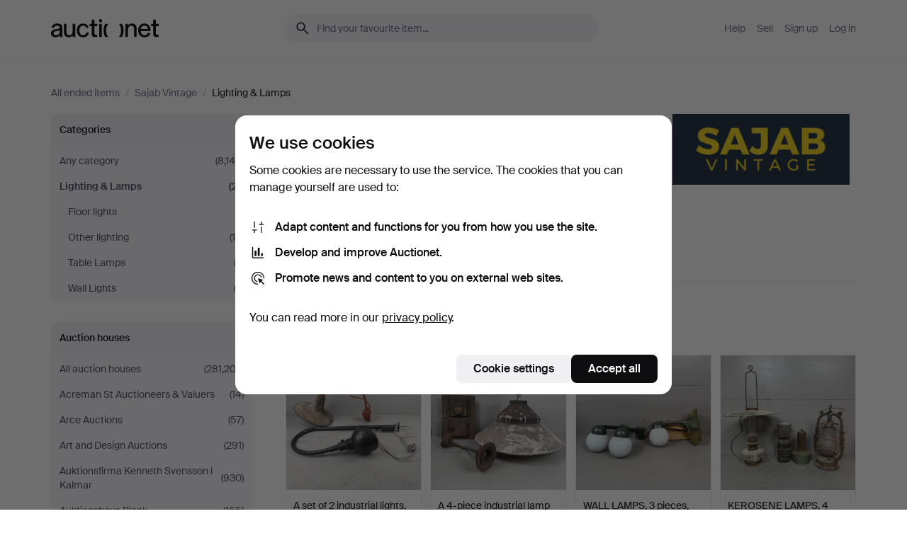

--- FILE ---
content_type: text/html; charset=utf-8
request_url: https://auctionet.com/en/search/1-lighting-lamps?company_id=410&is=ended
body_size: 23536
content:
<!DOCTYPE html><html class="env-production" data-controller="product-analytics" lang="en"><head><meta charset="utf-8" /><meta content="e77b0f73a9319194fdcddbdd5510a6f0976c723c" name="revision" /><meta content="width=device-width, initial-scale=1, viewport-fit=cover" name="viewport" /><meta name="csrf-param" content="authenticity_token" />
<meta name="csrf-token" content="XIfKAsELTIXcBoCzhq3i16c_tZqMjL-kuiArzpjX0JGEI_1ht_m7SQEIQCXmtemtbV9MT3e1M9PpDMGTGZpyVA" /><meta content="Auctionet holds online auctions with furniture, design, art and everyday antiques. We unite European auction houses. Bid online today." name="description" /><meta content="Auctionet" property="og:site_name" /><meta content="https://assets.auctionet.com/apple-touch-icon.png" property="og:image" /><meta name="apple-itunes-app" content="app-id=762437955" /><link href="https://auctionet.com/en/search/1-lighting-lamps?company_id=410&amp;is=ended" rel="canonical" /><link href="https://auctionet.com/sv/search/1-lighting-lamps?company_id=410&amp;is=ended" hreflang="sv" rel="alternate" /><link href="https://auctionet.com/en/search/1-lighting-lamps?company_id=410&amp;is=ended" hreflang="en" rel="alternate" /><link href="https://auctionet.com/de/search/1-lighting-lamps?company_id=410&amp;is=ended" hreflang="de" rel="alternate" /><link href="https://auctionet.com/es/search/1-lighting-lamps?company_id=410&amp;is=ended" hreflang="es" rel="alternate" /><link href="https://auctionet.com/fi/search/1-lighting-lamps?company_id=410&amp;is=ended" hreflang="fi" rel="alternate" /><link href="https://auctionet.com/da/search/1-lighting-lamps?company_id=410&amp;is=ended" hreflang="da" rel="alternate" /><link rel="stylesheet" href="https://assets.auctionet.com/assets/suisse-505d48d553fe8e29260856637e9959b117641ea8cddf6f14a40d304f7b5e6311.css" /><link rel="stylesheet" href="https://assets.auctionet.com/assets/riccione-3d8813f9cb3bdc85f2aeb0e6875e4a33e03ec13275150d2c55b038fe96a12241.css" /><link href="/favicon.ico" rel="shortcut icon" /><link href="/apple-touch-icon.png" rel="apple-touch-icon" /><link href="https://mastodon.social/@auctionet" rel="me" /><title>Lighting &amp; Lamps at Sajab Vintage - Auctionet</title><link rel="stylesheet" href="https://assets.auctionet.com/assets/public_theme_auctionet-41d7fd521c30ff1732774a7a793ceaee4c2dcfc86c32f9e181ea69e72102dca6.css" data-turbo-track="reload" /><script>document.documentElement.classList.add("supports-js");</script><script src="https://js.honeybadger.io/v6.11/honeybadger.min.js"></script><script>window.Auctionet = window.Auctionet || {}
Auctionet.turboDrive = true
Auctionet.env = "production"
Auctionet.timeZone = "Eastern Time (US \u0026 Canada)"
Auctionet.onTouchDevice = false

Auctionet.loginPath = "/en/login"
Auctionet.topicastWebsocketUrl = "wss://topicast.auctionet.com/api/broadcast"
Auctionet.liveBiddingFrontendBaseUrl = "https://live-bidding.auctionet.com"

Auctionet.alert = function(opts) {
  if (Auctionet.env !== "production") {
    console.log("Auctionet.alert called with:")
    console.log(JSON.stringify(opts))
  }
  // NOTE: The apps will display browser alerts and know how to parse this
  //       separator format to display the title and message.
  alert(opts.title + "\n\n" + opts.message);
}
Auctionet.callbacksFromApp = {}
Auctionet.posthogAPIHost = "https://eu.i.posthog.com"
Auctionet.posthogAPIKey = "phc_MSlY1ldl6MfmQLmgw6NrIWiuBiFZUzOw00pfT58klVZ"
Auctionet.googleMapsJSApiKey = "AIzaSyBVrEZjPG5-HQns71ONoSkCLxCYW9U8kuc"</script><script>Auctionet.inAppShell = false
Auctionet.googleTagID = "G-6CPP26E9KE"
Auctionet.googleTagManagerID = "GTM-MZXZSW"
Auctionet.customerioSiteID = "53bb414e6c6ea567c2c2"
Auctionet.pinterestTagID = "2613870643713"
Auctionet.metaPixelID = "2058709570997361"</script><script>// To be used with the meta pixel
Auctionet.facebookEventId = "b90efb77-f702-4609-bb64-ccbea299bcd4"</script><script>if (Auctionet.env === "production" && window.Honeybadger) {
  Honeybadger.configure({
    apiKey: "hbp_PySSEmPVWjRn21au5idiu0oyPDewth0k4dgI",
    environment: "production",
    enableUncaught: false,
    enableUnhandledRejection: false,
    endpoint: "https://eu-api.honeybadger.io",
  });

  Honeybadger.setContext({
    user_id: null,
    tags: "Marketplace",
  });

  Honeybadger.beforeNotify((notice) => {
    if ([
      "In 'f.getEntriesByType(\"navigation\")', 'f.getEntriesByType' is undefined", // https://caniuse.com/mdn-api_performance_getentriesbytype
      "Can't find variable: AbortController", "AbortController is not defined", // https://caniuse.com/mdn-api_abortcontroller_abortcontroller
      "Navigator.sendBeacon: Beacon URL file:///", // Ignore errors in locally saved files.
      "Beacon URL /cdn-cgi/rum? must be either http:// or https://.", // Ignore errors in locally saved files.
    ].some((message) => notice.message.includes(message))) {
      return false;
    }

    if ([
      "AppleBot", "Applebot", "applebot" // https://support.apple.com/en-us/HT204683 can not access translations
    ].some((substring) => navigator.userAgent.includes(substring))) {
      return false;
    }

    if (notice.url.startsWith("file:///")) { // Ignore errors in locally saved files.
      return false;
    }

    // Ignore PaymentIQ third-party JS errors in a specific place.
    if (
      notice.stack.includes('node_modules/paymentiq-cashier-bootstrapper/dist/cashier.js') && [
        "Cannot read properties of null (reading 'attributes')",
        "null is not an object (evaluating 'document.querySelector(\".piq-cashier-wrapper\").attributes')"
      ].some((substring) => notice.message.includes(substring))
    ) {
      return false;
    }
  });
}</script><script data-turbo-track="reload" src="https://assets.auctionet.com/translations-59343bffe38a796ed8648cfbd516b4cf3fea4869.js"></script><script src="https://assets.auctionet.com/assets/public-40796c36aad044bfcf2a94eb422a7a5e8a439347ca26fb9fbf734d2fc3b060df.js" data-turbo-track="reload"></script></head><body><header class="site-header hide-in-print test-site-header" data-controller="toggle"><div class="site-header__main"><div class="width-container"><div class="site-header__inner"><div class="site-header__top"><div class="site-header__logo"><a href="/en"><span aria-hidden="true" class="svg"><span class="svg__auctionet-logotype"><svg viewBox="0 0 456 78" fill="#000000" xmlns="http://www.w3.org/2000/svg">
  <path d="M216.304 6.73133C216.304 3.01353 213.29 -0.00011102 209.572 -0.00011102C205.854 -0.00011102 202.841 3.01353 202.841 6.73133C202.841 10.4491 205.854 13.4628 209.572 13.4628C213.29 13.4628 216.304 10.4491 216.304 6.73133Z"/>
  <path d="M37.0516 47.0111C35.2582 48.9192 28.6963 49.8629 22.5733 50.6113C16.7536 51.358 10.9889 54.0962 10.9889 60.3194C10.9889 65.6487 14.621 68.4457 20.4686 68.4457C27.7554 68.4457 37.0516 64.3635 37.0516 53.7375V47.0111ZM37.1607 75.705L37.1624 68.2677C33.4194 74.4584 25.0401 76.9627 18.3948 76.9627C8.40173 76.9627 0 70.6337 0 60.3239C0 48.2766 8.85176 43.9012 23.7062 42.4151C34.3223 41.3331 37.0516 39.4714 37.0516 35.959C37.0516 31.0148 33.8459 27.5753 25.3479 27.5753C19.6251 27.5753 13.988 30.3997 11.9617 36.9531L2.11079 34.6694C4.55462 24.6999 13.8234 18.7554 25.766 18.7554C41.9185 18.7554 47.8294 26.4283 47.8294 35.7474V75.705H37.1607Z"/>
  <path d="M91.8616 68.3691C87.6148 74.5419 81.3692 76.9678 74.5353 76.9678C64.4499 76.9678 54.8145 71.0239 54.8145 56.9538V20.0261H65.5923V53.7017C65.5923 64.1856 69.9074 67.9465 77.9106 67.9465C84.9365 67.9465 91.7558 62.0625 91.7558 50.6377V20.0261H102.534V75.7011L91.8655 75.7084L91.8616 68.3691Z"/>
  <path d="M325.493 27.3917C329.74 21.2189 335.985 18.793 342.819 18.793C352.905 18.793 362.54 24.7369 362.54 38.8071V75.7348H351.762V42.0592C351.762 31.5752 347.447 27.8143 339.444 27.8143C332.418 27.8143 325.599 33.6983 325.599 45.1232V75.7348H314.82V20.0597L325.489 20.0524L325.493 27.3917Z"/>
  <path d="M135.413 68.2478C145.37 68.2478 148.69 60.7311 149.882 56.2598L160.775 57.92C158.646 65.7217 151.795 76.9669 135.413 76.9669C119.541 76.9669 109.102 65.382 109.102 47.8637C109.102 30.3438 119.545 18.76 135.422 18.76C151.598 18.76 157.812 29.8121 159.606 34.6275L149.544 37.9479C148.37 34.6919 145.072 27.4779 135.423 27.4779C126.072 27.4779 120.091 35.2248 120.091 47.8637C120.091 60.5033 126.067 68.249 135.413 68.249V68.2478Z"/>
  <path d="M380.2 42.2794H410.404C409.566 34.5516 404.736 27.5118 395.201 27.5118C385.868 27.5118 381.039 34.5516 380.2 42.2794ZM420.972 59.5328C418.431 67.5539 411.671 77.0017 395.303 77.0017C379.641 77.0017 369.106 65.3155 369.106 47.9944C369.106 30.479 379.237 18.7939 395.202 18.7939C411.369 18.7939 422.733 30.5803 421.298 50.4891H379.994C380.31 60.6378 386.071 68.2827 395.303 68.2827C404.939 68.2827 408.694 62.1602 410.089 58.1799L420.972 59.5328Z"/>
  <path d="M214.96 20.0258L214.96 75.7015H204.183V20.0258H214.96Z"/>
  <path d="M450.074 66.0157C451.276 66.0157 453.805 66.0196 455.38 65.9429V75.6997C454.197 75.805 450.17 75.9108 447.432 75.9108C437.614 75.9108 433.032 73.5722 433.032 63.6748V29.6857H423.846V20.0246H433.032V2.21425H443.81V20.0246H455.999L456 29.6857H443.81V60.2274C443.81 65.4324 445.787 66.0146 450.074 66.0146V66.0157Z"/>
  <path d="M189.726 65.9819C190.928 65.9819 193.456 65.9858 195.032 65.9091V75.6659C193.848 75.7712 189.821 75.877 187.084 75.877C177.265 75.877 172.683 73.5384 172.683 63.641V29.6519H163.498V19.9908H172.683V2.18044H183.461V19.9908H195.651L195.651 29.6519H183.461V60.1936C183.461 65.3986 185.438 65.9807 189.726 65.9807V65.9819Z"/>
  <path d="M241.895 75.7351C242.036 75.7351 242.113 75.575 242.025 75.4658C236.321 68.3722 233.146 58.6317 233.146 47.8981C233.146 37.1634 236.322 27.4228 242.025 20.3292C242.113 20.2195 242.037 20.0594 241.897 20.0594H229.661C224.973 28.2249 222.449 37.8429 222.449 47.8981C222.449 57.9527 224.973 67.5701 229.661 75.7351H241.895Z"/>
  <path d="M287.866 75.7351C287.726 75.7351 287.649 75.575 287.737 75.4658C293.441 68.3722 296.616 58.6317 296.616 47.8981C296.616 37.1634 293.44 27.4228 287.736 20.3292C287.648 20.2195 287.725 20.0594 287.865 20.0594H300.1C304.788 28.2249 307.313 37.8429 307.313 47.8981C307.313 57.9527 304.789 67.5701 300.101 75.7351H287.866Z"/>
</svg></span></span><span class="sr-only test-sr-only">Auctionet.com</span></a></div><div class="site-header__search-top"><form class="site-search test-site-search" data-controller="turbo-get-form site-search" data-site-search-drop-template-value="&lt;div class=&quot;site-header__search__dropdown__option js-site-search-drop-option test-active-search-option test-search-dropdown-option-active&quot; data-event_id=&quot;&quot; data-name=&quot;Active&quot; data-value=&quot;active&quot;&gt;Search &lt;strong&gt;active&lt;/strong&gt; auctions&lt;/div&gt;&lt;div class=&quot;site-header__search__dropdown__option js-site-search-drop-option test-search-dropdown-option-ended current&quot; data-event_id=&quot;&quot; data-name=&quot;Ended&quot; data-value=&quot;ended&quot;&gt;Search &lt;strong&gt;ended&lt;/strong&gt; auctions&lt;/div&gt;" action="/en/search/1-lighting-lamps" accept-charset="UTF-8" method="get"><div class="site-search__inner"><input type="hidden" name="event_id" value="" class="test-site-search-hidden-field" data-original-value="" data-site-search-target="eventIdField" /><input type="hidden" name="company_id" value="410" class="test-site-search-hidden-field" data-original-value="410" /><input type="hidden" name="is" value="ended" class="test-site-search-hidden-field" data-original-value="ended" data-site-search-target="isField" /><span aria-hidden="true" class="material-icon material-icon--name-search site-search__icon"><svg xmlns="http://www.w3.org/2000/svg" viewBox="0 0 20 20"><path d="M15.792 16.688 11.083 12q-.687.542-1.489.802t-1.615.26q-2.146 0-3.646-1.479t-1.5-3.625q0-2.125 1.5-3.635 1.5-1.511 3.646-1.511 2.125 0 3.604 1.5t1.479 3.646q0 .854-.25 1.657-.25.802-.791 1.447l4.708 4.73q.188.187.177.448-.01.26-.198.448-.208.208-.468.208-.261 0-.448-.208Zm-7.813-4.959q1.563 0 2.656-1.104 1.094-1.104 1.094-2.667 0-1.583-1.083-2.698-1.084-1.114-2.667-1.114-1.604 0-2.708 1.114-1.104 1.115-1.104 2.698 0 1.584 1.104 2.677 1.104 1.094 2.708 1.094Z"/></svg></span><input autocapitalize="off" class="form__input--search site-search__query test-search-field" name="q" placeholder="Find your favourite item..." type="search" /><div class="site-search__scope-select-and-submit"><button class="site-search__scope-select test-search-dropdown" data-site-search-target="dropTrigger" type="button">Ended<span aria-hidden="true" class="material-icon material-icon--name-unfold_more"><svg xmlns="http://www.w3.org/2000/svg" viewBox="0 0 20 20"><path d="M6.979 6.792q-.208-.209-.208-.459t.208-.458l2.459-2.458q.124-.125.27-.188.146-.062.292-.062t.292.062q.146.063.27.188l2.459 2.458q.208.208.208.458t-.208.459q-.188.187-.438.187t-.458-.187L10 4.667 7.896 6.771q-.208.208-.469.208-.26 0-.448-.187ZM10 16.875q-.146 0-.292-.063-.146-.062-.27-.187l-2.459-2.458q-.208-.209-.208-.459t.208-.437q.188-.209.438-.209t.458.209L10 15.396l2.104-2.125q.208-.209.469-.209.26 0 .448.209.208.187.208.437t-.208.459l-2.459 2.458q-.124.125-.27.187-.146.063-.292.063Z"/></svg></span></button><button class="button button--small site-search__submit" type="submit"><span class="site-search__submit-text">Search</span><span aria-hidden="true" class="material-icon material-icon--name-arrow_forward site-search__submit-icon"><svg xmlns="http://www.w3.org/2000/svg" viewBox="0 0 20 20"><path d="M9.542 15.896q-.23-.229-.23-.469 0-.239.209-.469l4.312-4.291H4.312q-.25 0-.458-.198-.208-.198-.208-.469 0-.271.208-.469.208-.198.458-.198h9.521L9.521 5.062q-.209-.229-.209-.479 0-.25.23-.479.229-.208.458-.208t.458.208l5.313 5.334q.146.124.208.27.063.146.063.292t-.063.292q-.062.146-.208.27l-5.313 5.334q-.229.208-.458.208t-.458-.208Z"/></svg></span></button></div></div></form></div><div class="site-header__nav-top"><nav class="site-nav"><ul class="site-nav__list"><li class="site-nav__item"><a class="site-nav__link" href="/en/help">Help</a></li><li class="site-nav__item"><a class="site-nav__link" href="/en/sell">Sell</a></li><li class="site-nav__item"><a class="site-nav__link" href="/en/signup?go_to=%2Fen%2Fsearch%2F1-lighting-lamps%3Fcompany_id%3D410%26is%3Dended&amp;signup_company_id=410">Sign up</a></li><li class="site-nav__item"><a class="site-nav__link" href="/en/login?go_to=%2Fen%2Fsearch%2F1-lighting-lamps%3Fcompany_id%3D410%26is%3Dended">Log in</a></li></ul></nav></div><div class="site-header__toggle-buttons"><button aria-expanded="false" class="site-header__toggle-menu" data-action="toggle#toggle" data-toggle-id-param="site-header-nav-bottom" data-toggle-target="trigger" id="site-header-toggle-nav-bottom"><span class="site-header__toggle-menu--menu"><span aria-hidden="true" class="material-icon material-icon--name-menu"><svg xmlns="http://www.w3.org/2000/svg" viewBox="0 0 20 20"><path d="M3.375 14.688q-.271 0-.469-.198-.198-.198-.198-.469 0-.25.198-.459.198-.208.469-.208h13.25q.271 0 .469.208.198.209.198.459 0 .271-.198.469-.198.198-.469.198Zm0-4.021q-.271 0-.469-.198-.198-.198-.198-.469 0-.271.198-.469.198-.198.469-.198h13.25q.271 0 .469.198.198.198.198.469 0 .271-.198.469-.198.198-.469.198Zm0-4.021q-.271 0-.469-.208-.198-.209-.198-.459 0-.271.198-.469.198-.198.469-.198h13.25q.271 0 .469.198.198.198.198.469 0 .25-.198.459-.198.208-.469.208Z"/></svg></span></span><span class="site-header__toggle-menu--close"><span aria-hidden="true" class="material-icon material-icon--name-close"><svg xmlns="http://www.w3.org/2000/svg" viewBox="0 0 20 20"><path d="m10 10.938-4.167 4.166q-.187.188-.448.188-.26 0-.468-.209-.209-.208-.209-.468 0-.261.209-.469L9.062 10 4.896 5.833q-.188-.187-.188-.458t.209-.479q.208-.208.468-.208.261 0 .469.208L10 9.062l4.167-4.166q.187-.188.458-.198.271-.01.479.198.208.208.208.469 0 .26-.208.468L10.938 10l4.166 4.167q.188.187.198.448.01.26-.198.468-.208.209-.469.209-.26 0-.468-.209Z"/></svg></span></span></button></div></div><div class="site-header__nav-bottom" data-toggle-hidden="true" data-toggle-target="visibleWhenExpanded" id="site-header-nav-bottom"><nav class="site-nav"><ul class="site-nav__list"><li class="site-nav__item"><a class="site-nav__link" href="/en/help">Help</a></li><li class="site-nav__item"><a class="site-nav__link" href="/en/sell">Sell</a></li><li class="site-nav__item"><a class="site-nav__link" href="/en/signup?go_to=%2Fen%2Fsearch%2F1-lighting-lamps%3Fcompany_id%3D410%26is%3Dended&amp;signup_company_id=410">Sign up</a></li><li class="site-nav__item"><a class="site-nav__link" href="/en/login?go_to=%2Fen%2Fsearch%2F1-lighting-lamps%3Fcompany_id%3D410%26is%3Dended">Log in</a></li></ul></nav></div><div class="site-header__search-bottom" data-toggle-hidden="false" data-toggle-target="" id="site-header-search-bottom"><form class="site-search test-site-search" data-controller="turbo-get-form site-search" data-site-search-drop-template-value="&lt;div class=&quot;site-header__search__dropdown__option js-site-search-drop-option test-active-search-option test-search-dropdown-option-active&quot; data-event_id=&quot;&quot; data-name=&quot;Active&quot; data-value=&quot;active&quot;&gt;Search &lt;strong&gt;active&lt;/strong&gt; auctions&lt;/div&gt;&lt;div class=&quot;site-header__search__dropdown__option js-site-search-drop-option test-search-dropdown-option-ended current&quot; data-event_id=&quot;&quot; data-name=&quot;Ended&quot; data-value=&quot;ended&quot;&gt;Search &lt;strong&gt;ended&lt;/strong&gt; auctions&lt;/div&gt;" action="/en/search/1-lighting-lamps" accept-charset="UTF-8" method="get"><div class="site-search__inner"><input type="hidden" name="event_id" value="" class="test-site-search-hidden-field" data-original-value="" data-site-search-target="eventIdField" /><input type="hidden" name="company_id" value="410" class="test-site-search-hidden-field" data-original-value="410" /><input type="hidden" name="is" value="ended" class="test-site-search-hidden-field" data-original-value="ended" data-site-search-target="isField" /><span aria-hidden="true" class="material-icon material-icon--name-search site-search__icon"><svg xmlns="http://www.w3.org/2000/svg" viewBox="0 0 20 20"><path d="M15.792 16.688 11.083 12q-.687.542-1.489.802t-1.615.26q-2.146 0-3.646-1.479t-1.5-3.625q0-2.125 1.5-3.635 1.5-1.511 3.646-1.511 2.125 0 3.604 1.5t1.479 3.646q0 .854-.25 1.657-.25.802-.791 1.447l4.708 4.73q.188.187.177.448-.01.26-.198.448-.208.208-.468.208-.261 0-.448-.208Zm-7.813-4.959q1.563 0 2.656-1.104 1.094-1.104 1.094-2.667 0-1.583-1.083-2.698-1.084-1.114-2.667-1.114-1.604 0-2.708 1.114-1.104 1.115-1.104 2.698 0 1.584 1.104 2.677 1.104 1.094 2.708 1.094Z"/></svg></span><input autocapitalize="off" class="form__input--search site-search__query test-search-field" name="q" placeholder="Find your favourite item..." type="search" /><div class="site-search__scope-select-and-submit"><button class="site-search__scope-select test-search-dropdown" data-site-search-target="dropTrigger" type="button">Ended<span aria-hidden="true" class="material-icon material-icon--name-unfold_more"><svg xmlns="http://www.w3.org/2000/svg" viewBox="0 0 20 20"><path d="M6.979 6.792q-.208-.209-.208-.459t.208-.458l2.459-2.458q.124-.125.27-.188.146-.062.292-.062t.292.062q.146.063.27.188l2.459 2.458q.208.208.208.458t-.208.459q-.188.187-.438.187t-.458-.187L10 4.667 7.896 6.771q-.208.208-.469.208-.26 0-.448-.187ZM10 16.875q-.146 0-.292-.063-.146-.062-.27-.187l-2.459-2.458q-.208-.209-.208-.459t.208-.437q.188-.209.438-.209t.458.209L10 15.396l2.104-2.125q.208-.209.469-.209.26 0 .448.209.208.187.208.437t-.208.459l-2.459 2.458q-.124.125-.27.187-.146.063-.292.063Z"/></svg></span></button><button class="button button--small site-search__submit" type="submit"><span class="site-search__submit-text">Search</span><span aria-hidden="true" class="material-icon material-icon--name-arrow_forward site-search__submit-icon"><svg xmlns="http://www.w3.org/2000/svg" viewBox="0 0 20 20"><path d="M9.542 15.896q-.23-.229-.23-.469 0-.239.209-.469l4.312-4.291H4.312q-.25 0-.458-.198-.208-.198-.208-.469 0-.271.208-.469.208-.198.458-.198h9.521L9.521 5.062q-.209-.229-.209-.479 0-.25.23-.479.229-.208.458-.208t.458.208l5.313 5.334q.146.124.208.27.063.146.063.292t-.063.292q-.062.146-.208.27l-5.313 5.334q-.229.208-.458.208t-.458-.208Z"/></svg></span></button></div></div></form></div></div></div></div></header><div class="site-content"><div class="width-container"><noscript><div class="message message--centered message--outside-content-box message--alert test-message-alert "><span aria-hidden="true" class="material-icon material-icon--name-warning material-icon--yellow vertical-align-middle "><svg xmlns="http://www.w3.org/2000/svg" viewBox="0 0 20 20"><path d="M10.021 10.458Zm-7.083 6.625q-.459 0-.698-.395-.24-.396-.011-.792L9.312 3.688q.25-.396.688-.396.438 0 .688.396l7.083 12.208q.229.396-.011.792-.239.395-.698.395Zm7.083-8.562q-.271 0-.469.198-.198.198-.198.469v2.75q0 .25.198.458.198.208.469.208.271 0 .469-.208.198-.208.198-.458v-2.75q0-.271-.198-.469-.198-.198-.469-.198Zm0 6.312q.291 0 .5-.208.208-.208.208-.5 0-.292-.208-.5-.209-.208-.5-.208-.292 0-.5.208-.209.208-.209.5 0 .292.209.5.208.208.5.208Zm-6.167.917h12.292L10 5.167Z"/></svg></span> Hello! You have JavaScript turned off. The site will not work properly without it.</div></noscript><ul class="breadcrumbs hide-in-print test-breadcrumbs breadcrumbs--unimportant" itemscope="" itemtype="http://schema.org/BreadcrumbList"><li itemprop="itemListElement" itemscope="itemscope" itemtype="http://schema.org/ListItem"><a itemprop="item" href="/en/search?is=ended"><span itemprop="name">All ended items</span></a><meta content="1" itemprop="position" /></li><li><span class="divider"> / </span></li><li itemprop="itemListElement" itemscope="itemscope" itemtype="http://schema.org/ListItem"><a itemprop="item" href="/en/search?company_id=410&amp;is=ended"><span itemprop="name">Sajab Vintage</span></a><meta content="2" itemprop="position" /></li><li><span class="divider"> / </span></li><li class="active" itemprop="itemListElement" itemscope="itemscope" itemtype="http://schema.org/ListItem"><span><span itemprop="name">Lighting &amp; Lamps</span></span><meta content="3" itemprop="position" /></li></ul><div class="site-content__inner site-content__inner--marginless-on-small-displays"><h1 class="sr-only">Lighting &amp; Lamps at Sajab Vintage</h1><script>(function() {
  var path = "/en/my/saved_searches?category_id=1-lighting-lamps\u0026company_id=410\u0026is=ended\u0026toggle=true"
  var addErrorMessage = "Could not save search. Please try again."
  var removeErrorMessage = "Could not remove saved search. Please try again."

  Auctionet.callbacksFromApp.saveSearch = function() {
    if (!Auctionet.isBuyerLoggedIn) {
      Auctionet.postMessageToApp({ action: "undoTogglingSaveSearch" });
      Auctionet.showLoginThatPerformsAction("save");
      return;
    }

    $.ajax({ url: path, method: "post", error: function() {
      Auctionet.postMessageToApp({ action: "errorTogglingSaveSearch", params: { message: addErrorMessage } });
    }});
  };

  Auctionet.callbacksFromApp.unsaveSearch = function() {
    $.ajax({ url: path, method: "delete", error: function() {
      Auctionet.postMessageToApp({ action: "errorTogglingSaveSearch", params: { message: removeErrorMessage } });
    }});

    // If you go from the list of saved searches to a saved search, then un-save it and then go back, that list should update.
    Turbo.clearCache();
  };
})();</script><div data-controller="toggle-class" data-toggle-class-toggle-class-value="search-page__filters--visible-on-small-displays"><a class="search-page__filter-toggle site-content__inner--marginless-on-small-displays__padded-away-from-margin" data-action="toggle-class#toggle" href="#"><span aria-hidden="true" class="material-icon material-icon--name-filter_alt vertical-align-middle"><svg xmlns="http://www.w3.org/2000/svg" viewBox="0 0 20 20"><path d="M11.25 10.688v4.833q0 .312-.208.521-.209.208-.521.208H9.479q-.312 0-.521-.208-.208-.209-.208-.521v-4.833L4.083 4.771q-.229-.333-.062-.677.167-.344.562-.344h10.834q.395 0 .562.344.167.344-.062.677ZM10 10.125l3.958-5.042H6.042Zm0 0Z"/></svg></span> <span class="hide-in-apps">Filter</span><span class="only-show-in-apps">Filter and sort</span></a><div class="menu-box-container"><div class="menu-box-container__filters search-page__filters test-facets" data-toggle-class-target="target"><nav class="menu-box" data-controller="toggle-class" data-toggle-class-target="target" data-toggle-class-toggle-class-value="is-expanded"><h2 class="menu-box__header" data-action="click-&gt;toggle-class#toggle">Categories<span aria-hidden="true" class="material-icon material-icon--name-expand_more box-toggle"><svg xmlns="http://www.w3.org/2000/svg" viewBox="0 0 20 20"><path d="M10 12.208q-.146 0-.292-.052t-.27-.198L5.75 8.292q-.188-.209-.177-.49.01-.281.198-.469.229-.208.479-.198.25.011.458.198L10 10.646l3.312-3.292q.188-.208.438-.208t.479.208q.209.208.209.479t-.209.459l-3.667 3.666q-.124.146-.27.198-.146.052-.292.052Z"/></svg></span></h2><ul class="menu-box__items"><li class="menu-box__item menu-box__item--all"><a class="menu-box__link" href="/en/search?company_id=410&amp;is=ended"><span class="menu-box__link__text">Any category</span> <span class="menu-box__link__count">(8,144)</span></a></li><li class="menu-box__item is-active"><a class="menu-box__link" href="/en/search/1-lighting-lamps?company_id=410&amp;is=ended"><span class="menu-box__link__text">Lighting &amp; Lamps</span> <span class="menu-box__link__count">(21)</span></a><ul class="menu-box__children"><li class="menu-box__item"><a class="menu-box__link" href="/en/search/2-floor-lights?company_id=410&amp;is=ended"><span class="menu-box__link__text">Floor lights</span> <span class="menu-box__link__count">(1)</span></a></li><li class="menu-box__item"><a class="menu-box__link" href="/en/search/5-other-lighting?company_id=410&amp;is=ended"><span class="menu-box__link__text">Other lighting</span> <span class="menu-box__link__count">(16)</span></a></li><li class="menu-box__item"><a class="menu-box__link" href="/en/search/125-table-lamps?company_id=410&amp;is=ended"><span class="menu-box__link__text">Table Lamps</span> <span class="menu-box__link__count">(2)</span></a></li><li class="menu-box__item"><a class="menu-box__link" href="/en/search/124-wall-lights?company_id=410&amp;is=ended"><span class="menu-box__link__text">Wall Lights</span> <span class="menu-box__link__count">(2)</span></a></li></ul></li></ul></nav><nav class="menu-box test-search-companies-box" data-controller="toggle-class" data-toggle-class-target="target" data-toggle-class-toggle-class-value="is-expanded"><h2 class="menu-box__header" data-action="click-&gt;toggle-class#toggle">Auction houses<span aria-hidden="true" class="material-icon material-icon--name-expand_more box-toggle"><svg xmlns="http://www.w3.org/2000/svg" viewBox="0 0 20 20"><path d="M10 12.208q-.146 0-.292-.052t-.27-.198L5.75 8.292q-.188-.209-.177-.49.01-.281.198-.469.229-.208.479-.198.25.011.458.198L10 10.646l3.312-3.292q.188-.208.438-.208t.479.208q.209.208.209.479t-.209.459l-3.667 3.666q-.124.146-.27.198-.146.052-.292.052Z"/></svg></span></h2><ul class="menu-box__items"><li class="menu-box__item menu-box__item--all"><a class="menu-box__link" href="/en/search/1-lighting-lamps?is=ended"><span class="menu-box__link__text">All auction houses</span> <span class="menu-box__link__count">(281,203)</span></a></li><li class="menu-box__item"><a class="menu-box__link" href="/en/search/1-lighting-lamps?company_id=414&amp;is=ended"><span class="menu-box__link__text">Acreman St Auctioneers &amp; Valuers</span> <span class="menu-box__link__count">(14)</span></a></li><li class="menu-box__item"><a class="menu-box__link" href="/en/search/1-lighting-lamps?company_id=491&amp;is=ended"><span class="menu-box__link__text">Arce Auctions</span> <span class="menu-box__link__count">(57)</span></a></li><li class="menu-box__item"><a class="menu-box__link" href="/en/search/1-lighting-lamps?company_id=284&amp;is=ended"><span class="menu-box__link__text">Art and Design Auctions</span> <span class="menu-box__link__count">(291)</span></a></li><li class="menu-box__item"><a class="menu-box__link" href="/en/search/1-lighting-lamps?company_id=398&amp;is=ended"><span class="menu-box__link__text">Auktionsfirma Kenneth Svensson i Kalmar</span> <span class="menu-box__link__count">(930)</span></a></li><li class="menu-box__item"><a class="menu-box__link" href="/en/search/1-lighting-lamps?company_id=90&amp;is=ended"><span class="menu-box__link__text">Auktionshaus Blank</span> <span class="menu-box__link__count">(165)</span></a></li><li class="menu-box__item"><a class="menu-box__link" href="/en/search/1-lighting-lamps?company_id=93&amp;is=ended"><span class="menu-box__link__text">Auktionshaus Bossard</span> <span class="menu-box__link__count">(77)</span></a></li><li class="menu-box__item"><a class="menu-box__link" href="/en/search/1-lighting-lamps?company_id=52&amp;is=ended"><span class="menu-box__link__text">Auktionshaus Dannenberg</span> <span class="menu-box__link__count">(28)</span></a></li><li class="menu-box__item"><a class="menu-box__link" href="/en/search/1-lighting-lamps?company_id=408&amp;is=ended"><span class="menu-box__link__text">Auktionshaus Stuber&#39;s Hammerschlag</span> <span class="menu-box__link__count">(43)</span></a></li><li class="menu-box__item"><a class="menu-box__link" href="/en/search/1-lighting-lamps?company_id=75&amp;is=ended"><span class="menu-box__link__text">Auktionshaus von Brühl </span> <span class="menu-box__link__count">(14)</span></a></li><li class="menu-box__item"><a class="menu-box__link" href="/en/search/1-lighting-lamps?company_id=1&amp;is=ended"><span class="menu-box__link__text">Auktionshuset Kolonn</span> <span class="menu-box__link__count">(22,465)</span></a></li><li class="menu-box__item"><a class="menu-box__link" href="/en/search/1-lighting-lamps?company_id=407&amp;is=ended"><span class="menu-box__link__text">Auktionshuset STO Bohuslän</span> <span class="menu-box__link__count">(884)</span></a></li><li class="menu-box__item"><a class="menu-box__link" href="/en/search/1-lighting-lamps?company_id=46&amp;is=ended"><span class="menu-box__link__text">Auktionshuset Thelin &amp; Johansson</span> <span class="menu-box__link__count">(7,852)</span></a></li><li class="menu-box__item"><a class="menu-box__link" href="/en/search/1-lighting-lamps?company_id=411&amp;is=ended"><span class="menu-box__link__text">Auktionshuset Thörner &amp; Ek</span> <span class="menu-box__link__count">(1,624)</span></a></li><li class="menu-box__item"><a class="menu-box__link" href="/en/search/1-lighting-lamps?company_id=487&amp;is=ended"><span class="menu-box__link__text">Auktionskammaren Sydost Kalmar</span> <span class="menu-box__link__count">(858)</span></a></li><li class="menu-box__item"><a class="menu-box__link" href="/en/search/1-lighting-lamps?company_id=324&amp;is=ended"><span class="menu-box__link__text">Auktionsmagasinet Vänersborg</span> <span class="menu-box__link__count">(1,970)</span></a></li><li class="menu-box__item"><a class="menu-box__link" href="/en/search/1-lighting-lamps?company_id=6&amp;is=ended"><span class="menu-box__link__text">Auktionsverket Engelholm</span> <span class="menu-box__link__count">(3,827)</span></a></li><li class="menu-box__item"><a class="menu-box__link" href="/en/search/1-lighting-lamps?company_id=223&amp;is=ended"><span class="menu-box__link__text">Balclis</span> <span class="menu-box__link__count">(848)</span></a></li><li class="menu-box__item"><a class="menu-box__link" href="/en/search/1-lighting-lamps?company_id=248&amp;is=ended"><span class="menu-box__link__text">Barcelona Auctions</span> <span class="menu-box__link__count">(419)</span></a></li><li class="menu-box__item"><a class="menu-box__link" href="/en/search/1-lighting-lamps?company_id=566&amp;is=ended"><span class="menu-box__link__text">Bidstrup Auktioner</span> <span class="menu-box__link__count">(269)</span></a></li><li class="menu-box__item"><a class="menu-box__link" href="/en/search/1-lighting-lamps?company_id=365&amp;is=ended"><span class="menu-box__link__text">Bishop &amp; Miller</span> <span class="menu-box__link__count">(535)</span></a></li><li class="menu-box__item"><a class="menu-box__link" href="/en/search/1-lighting-lamps?company_id=323&amp;is=ended"><span class="menu-box__link__text">Björnssons Auktionskammare</span> <span class="menu-box__link__count">(2,057)</span></a></li><li class="menu-box__item"><a class="menu-box__link" href="/en/search/1-lighting-lamps?company_id=325&amp;is=ended"><span class="menu-box__link__text">Borås Auktionshall</span> <span class="menu-box__link__count">(2,277)</span></a></li><li class="menu-box__item"><a class="menu-box__link" href="/en/search/1-lighting-lamps?company_id=320&amp;is=ended"><span class="menu-box__link__text">Chalkwell Auctions</span> <span class="menu-box__link__count">(209)</span></a></li><li class="menu-box__item"><a class="menu-box__link" href="/en/search/1-lighting-lamps?company_id=67&amp;is=ended"><span class="menu-box__link__text">Colombos</span> <span class="menu-box__link__count">(583)</span></a></li><li class="menu-box__item"><a class="menu-box__link" href="/en/search/1-lighting-lamps?company_id=91&amp;is=ended"><span class="menu-box__link__text">Connoisseur Bokauktioner</span> <span class="menu-box__link__count">(35)</span></a></li><li class="menu-box__item"><a class="menu-box__link" href="/en/search/1-lighting-lamps?company_id=112&amp;is=ended"><span class="menu-box__link__text">Crafoord Auktioner Lund</span> <span class="menu-box__link__count">(2,559)</span></a></li><li class="menu-box__item"><a class="menu-box__link" href="/en/search/1-lighting-lamps?company_id=283&amp;is=ended"><span class="menu-box__link__text">Crafoord Auktioner Malmö</span> <span class="menu-box__link__count">(3,249)</span></a></li><li class="menu-box__item"><a class="menu-box__link" href="/en/search/1-lighting-lamps?company_id=232&amp;is=ended"><span class="menu-box__link__text">Crafoord Auktioner Stockholm</span> <span class="menu-box__link__count">(5,931)</span></a></li><li class="menu-box__item"><a class="menu-box__link" href="/en/search/1-lighting-lamps?company_id=185&amp;is=ended"><span class="menu-box__link__text">Dreweatts Online</span> <span class="menu-box__link__count">(93)</span></a></li><li class="menu-box__item"><a class="menu-box__link" href="/en/search/1-lighting-lamps?company_id=189&amp;is=ended"><span class="menu-box__link__text">Ekenbergs</span> <span class="menu-box__link__count">(7,913)</span></a></li><li class="menu-box__item"><a class="menu-box__link" href="/en/search/1-lighting-lamps?company_id=405&amp;is=ended"><span class="menu-box__link__text">Formstad Auktioner</span> <span class="menu-box__link__count">(3,186)</span></a></li><li class="menu-box__item"><a class="menu-box__link" href="/en/search/1-lighting-lamps?company_id=4&amp;is=ended"><span class="menu-box__link__text">Garpenhus Auktioner</span> <span class="menu-box__link__count">(7,354)</span></a></li><li class="menu-box__item"><a class="menu-box__link" href="/en/search/1-lighting-lamps?company_id=447&amp;is=ended"><span class="menu-box__link__text">Gomér &amp; Andersson Jönköping</span> <span class="menu-box__link__count">(775)</span></a></li><li class="menu-box__item"><a class="menu-box__link" href="/en/search/1-lighting-lamps?company_id=9&amp;is=ended"><span class="menu-box__link__text">Gomér &amp; Andersson Linköping</span> <span class="menu-box__link__count">(19,017)</span></a></li><li class="menu-box__item"><a class="menu-box__link" href="/en/search/1-lighting-lamps?company_id=95&amp;is=ended"><span class="menu-box__link__text">Gomér &amp; Andersson Norrköping</span> <span class="menu-box__link__count">(11,683)</span></a></li><li class="menu-box__item"><a class="menu-box__link" href="/en/search/1-lighting-lamps?company_id=234&amp;is=ended"><span class="menu-box__link__text">Gomér &amp; Andersson Nyköping</span> <span class="menu-box__link__count">(4,952)</span></a></li><li class="menu-box__item"><a class="menu-box__link" href="/en/search/1-lighting-lamps?company_id=10&amp;is=ended"><span class="menu-box__link__text">Göteborgs Auktionsverk</span> <span class="menu-box__link__count">(7,244)</span></a></li><li class="menu-box__item"><a class="menu-box__link" href="/en/search/1-lighting-lamps?company_id=231&amp;is=ended"><span class="menu-box__link__text">Halmstads Auktionskammare</span> <span class="menu-box__link__count">(5,627)</span></a></li><li class="menu-box__item"><a class="menu-box__link" href="/en/search/1-lighting-lamps?company_id=326&amp;is=ended"><span class="menu-box__link__text">Handelslagret Auktionsservice</span> <span class="menu-box__link__count">(2,614)</span></a></li><li class="menu-box__item"><a class="menu-box__link" href="/en/search/1-lighting-lamps?company_id=11&amp;is=ended"><span class="menu-box__link__text">Helsingborgs Auktionskammare</span> <span class="menu-box__link__count">(15,618)</span></a></li><li class="menu-box__item"><a class="menu-box__link" href="/en/search/1-lighting-lamps?company_id=227&amp;is=ended"><span class="menu-box__link__text">Hälsinglands Auktionsverk</span> <span class="menu-box__link__count">(3,384)</span></a></li><li class="menu-box__item"><a class="menu-box__link" href="/en/search/1-lighting-lamps?company_id=152&amp;is=ended"><span class="menu-box__link__text">Höganäs Auktionsverk</span> <span class="menu-box__link__count">(2,268)</span></a></li><li class="menu-box__item"><a class="menu-box__link" href="/en/search/1-lighting-lamps?company_id=224&amp;is=ended"><span class="menu-box__link__text">Höörs Auktionshall</span> <span class="menu-box__link__count">(2,949)</span></a></li><li class="menu-box__item"><a class="menu-box__link" href="/en/search/1-lighting-lamps?company_id=49&amp;is=ended"><span class="menu-box__link__text">Kalmar Auktionsverk</span> <span class="menu-box__link__count">(8,677)</span></a></li><li class="menu-box__item"><a class="menu-box__link" href="/en/search/1-lighting-lamps?company_id=243&amp;is=ended"><span class="menu-box__link__text">Karlstad Hammarö Auktionsverk</span> <span class="menu-box__link__count">(3,693)</span></a></li><li class="menu-box__item"><a class="menu-box__link" href="/en/search/1-lighting-lamps?company_id=222&amp;is=ended"><span class="menu-box__link__text">Kunst- und Auktionshaus Kleinhenz</span> <span class="menu-box__link__count">(336)</span></a></li><li class="menu-box__item"><a class="menu-box__link" href="/en/search/1-lighting-lamps?company_id=225&amp;is=ended"><span class="menu-box__link__text">Laholms Auktionskammare</span> <span class="menu-box__link__count">(2,972)</span></a></li><li class="menu-box__item"><a class="menu-box__link" href="/en/search/1-lighting-lamps?company_id=319&amp;is=ended"><span class="menu-box__link__text">Lawrences Auctioneers</span> <span class="menu-box__link__count">(938)</span></a></li><li class="menu-box__item"><a class="menu-box__link" href="/en/search/1-lighting-lamps?company_id=47&amp;is=ended"><span class="menu-box__link__text">Leiflers Auktionshus</span> <span class="menu-box__link__count">(740)</span></a></li><li class="menu-box__item"><a class="menu-box__link" href="/en/search/1-lighting-lamps?company_id=322&amp;is=ended"><span class="menu-box__link__text">Limhamns Auktionsbyrå</span> <span class="menu-box__link__count">(1,296)</span></a></li><li class="menu-box__item"><a class="menu-box__link" href="/en/search/1-lighting-lamps?company_id=490&amp;is=ended"><span class="menu-box__link__text">Lots Road Auctions</span> <span class="menu-box__link__count">(1,364)</span></a></li><li class="menu-box__item"><a class="menu-box__link" href="/en/search/1-lighting-lamps?company_id=102&amp;is=ended"><span class="menu-box__link__text">Lysekils Auktionsbyrå</span> <span class="menu-box__link__count">(1,163)</span></a></li><li class="menu-box__item"><a class="menu-box__link" href="/en/search/1-lighting-lamps?company_id=528&amp;is=ended"><span class="menu-box__link__text">Ma San Auction</span> <span class="menu-box__link__count">(2)</span></a></li><li class="menu-box__item"><a class="menu-box__link" href="/en/search/1-lighting-lamps?company_id=524&amp;is=ended"><span class="menu-box__link__text">Markus Auktioner</span> <span class="menu-box__link__count">(751)</span></a></li><li class="menu-box__item"><a class="menu-box__link" href="/en/search/1-lighting-lamps?company_id=187&amp;is=ended"><span class="menu-box__link__text">Norrlands Auktionsverk</span> <span class="menu-box__link__count">(570)</span></a></li><li class="menu-box__item"><a class="menu-box__link" href="/en/search/1-lighting-lamps?company_id=404&amp;is=ended"><span class="menu-box__link__text">Palsgaard Kunstauktioner</span> <span class="menu-box__link__count">(3,094)</span></a></li><li class="menu-box__item"><a class="menu-box__link" href="/en/search/1-lighting-lamps?company_id=81&amp;is=ended"><span class="menu-box__link__text">RA Auktionsverket Norrköping</span> <span class="menu-box__link__count">(5,749)</span></a></li><li class="menu-box__item"><a class="menu-box__link" href="/en/search/1-lighting-lamps?company_id=564&amp;is=ended"><span class="menu-box__link__text">Rheinveld Auktionen</span> <span class="menu-box__link__count">(22)</span></a></li><li class="menu-box__item"><a class="menu-box__link" href="/en/search/1-lighting-lamps?company_id=321&amp;is=ended"><span class="menu-box__link__text">Roslagens Auktionsverk</span> <span class="menu-box__link__count">(1,551)</span></a></li><li class="menu-box__item"><a class="menu-box__link" href="/en/search/1-lighting-lamps?company_id=100&amp;is=ended"><span class="menu-box__link__text">Rumsey’s Auctioneers</span> <span class="menu-box__link__count">(1)</span></a></li><li class="menu-box__item is-active"><a class="menu-box__link" href="/en/search/1-lighting-lamps?company_id=410&amp;is=ended"><span class="menu-box__link__text">Sajab Vintage</span> <span class="menu-box__link__count">(21)</span></a></li><li class="menu-box__item"><a class="menu-box__link" href="/en/search/1-lighting-lamps?company_id=412&amp;is=ended"><span class="menu-box__link__text">Skånes Auktionsverk</span> <span class="menu-box__link__count">(2,006)</span></a></li><li class="menu-box__item"><a class="menu-box__link" href="/en/search/1-lighting-lamps?company_id=48&amp;is=ended"><span class="menu-box__link__text">Stadsauktion Sundsvall</span> <span class="menu-box__link__count">(13,358)</span></a></li><li class="menu-box__item"><a class="menu-box__link" href="/en/search/1-lighting-lamps?company_id=236&amp;is=ended"><span class="menu-box__link__text">Stockholms Auktionsverk Düsseldorf/Neuss</span> <span class="menu-box__link__count">(2,363)</span></a></li><li class="menu-box__item"><a class="menu-box__link" href="/en/search/1-lighting-lamps?company_id=238&amp;is=ended"><span class="menu-box__link__text">Stockholms Auktionsverk Fine Art</span> <span class="menu-box__link__count">(1,344)</span></a></li><li class="menu-box__item"><a class="menu-box__link" href="/en/search/1-lighting-lamps?company_id=245&amp;is=ended"><span class="menu-box__link__text">Stockholms Auktionsverk Göteborg</span> <span class="menu-box__link__count">(862)</span></a></li><li class="menu-box__item"><a class="menu-box__link" href="/en/search/1-lighting-lamps?company_id=244&amp;is=ended"><span class="menu-box__link__text">Stockholms Auktionsverk Hamburg</span> <span class="menu-box__link__count">(2,057)</span></a></li><li class="menu-box__item"><a class="menu-box__link" href="/en/search/1-lighting-lamps?company_id=241&amp;is=ended"><span class="menu-box__link__text">Stockholms Auktionsverk Helsingborg</span> <span class="menu-box__link__count">(3,541)</span></a></li><li class="menu-box__item"><a class="menu-box__link" href="/en/search/1-lighting-lamps?company_id=242&amp;is=ended"><span class="menu-box__link__text">Stockholms Auktionsverk Helsinki</span> <span class="menu-box__link__count">(1,257)</span></a></li><li class="menu-box__item"><a class="menu-box__link" href="/en/search/1-lighting-lamps?company_id=237&amp;is=ended"><span class="menu-box__link__text">Stockholms Auktionsverk Köln</span> <span class="menu-box__link__count">(1,181)</span></a></li><li class="menu-box__item"><a class="menu-box__link" href="/en/search/1-lighting-lamps?company_id=239&amp;is=ended"><span class="menu-box__link__text">Stockholms Auktionsverk Magasin 5</span> <span class="menu-box__link__count">(14,461)</span></a></li><li class="menu-box__item"><a class="menu-box__link" href="/en/search/1-lighting-lamps?company_id=246&amp;is=ended"><span class="menu-box__link__text">Stockholms Auktionsverk Malmö</span> <span class="menu-box__link__count">(1,261)</span></a></li><li class="menu-box__item"><a class="menu-box__link" href="/en/search/1-lighting-lamps?company_id=240&amp;is=ended"><span class="menu-box__link__text">Stockholms Auktionsverk Sickla</span> <span class="menu-box__link__count">(11,020)</span></a></li><li class="menu-box__item"><a class="menu-box__link" href="/en/search/1-lighting-lamps?company_id=99&amp;is=ended"><span class="menu-box__link__text">Södermanlands Auktionsverk</span> <span class="menu-box__link__count">(6,820)</span></a></li><li class="menu-box__item"><a class="menu-box__link" href="/en/search/1-lighting-lamps?company_id=450&amp;is=ended"><span class="menu-box__link__text">TOKA Auktionshus</span> <span class="menu-box__link__count">(55)</span></a></li><li class="menu-box__item"><a class="menu-box__link" href="/en/search/1-lighting-lamps?company_id=230&amp;is=ended"><span class="menu-box__link__text">Tisas</span> <span class="menu-box__link__count">(33)</span></a></li><li class="menu-box__item"><a class="menu-box__link" href="/en/search/1-lighting-lamps?company_id=567&amp;is=ended"><span class="menu-box__link__text">Uppsala Auktionskammare</span> <span class="menu-box__link__count">(60)</span></a></li><li class="menu-box__item"><a class="menu-box__link" href="/en/search/1-lighting-lamps?company_id=401&amp;is=ended"><span class="menu-box__link__text">Varberg Auktionskammare</span> <span class="menu-box__link__count">(1,100)</span></a></li><li class="menu-box__item"><a class="menu-box__link" href="/en/search/1-lighting-lamps?company_id=72&amp;is=ended"><span class="menu-box__link__text">Växjö Auktionskammare</span> <span class="menu-box__link__count">(11,406)</span></a></li><li class="menu-box__item"><a class="menu-box__link" href="/en/search/1-lighting-lamps?company_id=527&amp;is=ended"><span class="menu-box__link__text">Wedevågs Auktionshus</span> <span class="menu-box__link__count">(25)</span></a></li><li class="menu-box__item"><a class="menu-box__link" href="/en/search/1-lighting-lamps?company_id=526&amp;is=ended"><span class="menu-box__link__text">Woxholt Auktioner</span> <span class="menu-box__link__count">(231)</span></a></li><li class="menu-box__item"><a class="menu-box__link" href="/en/search/1-lighting-lamps?company_id=562&amp;is=ended"><span class="menu-box__link__text">Young&#39;s Auctions</span> <span class="menu-box__link__count">(16)</span></a></li><li class="menu-box__item"><a class="menu-box__link" href="/en/search/1-lighting-lamps?company_id=413&amp;is=ended"><span class="menu-box__link__text">Örebro Stadsauktioner</span> <span class="menu-box__link__count">(1,034)</span></a></li></ul></nav><div class="only-show-in-apps"><form class="search-page__sort-container form form--no-margin" data-controller="turbo-get-form" action="/en/search/1-lighting-lamps" accept-charset="UTF-8" method="get"><input type="hidden" name="is" value="ended" /><input type="hidden" name="company_id" value="410" /><label class="search-page__sort-and-pagination__sort-label search-page__sort-container__label" for="order">Sort by</label> <select name="order" id="order" class="search-page__sort-container__select" data-controller="auto-submit-on-change"><option value="bids_count_asc">Fewest bids</option>
<option value="bids_count_desc">Most bids</option>
<option value="bid_asc">Lowest bid</option>
<option value="bid_desc">Highest bid</option>
<option value="end_asc_archive">Hammered soonest</option>
<option value="end_desc">Hammered latest</option>
<option value="estimate_asc">Lowest estimate</option>
<option value="estimate_desc">Highest estimate</option>
<option selected="selected" value="sold_recent">Recently sold</option></select></form></div></div><div class="menu-box-container__main"><div class="search-page__default-header"><div class="header-and-logo hide-in-apps site-content__inner--marginless-on-small-displays__padded-away-from-margin"><div class="header-and-logo__header"><div class="header-and-logo__heading linebreak-words test-search-header-text">Lighting &amp; Lamps at Sajab Vintage</div></div><div class="header-and-logo__logo"><a href="/en/sajab"><img alt="Sajab Vintage" src="https://images.auctionet.com/uploads/mini_auction_company_0024ce2f97.png" /></a></div></div><p class="site-content__inner--marginless-on-small-displays__padded-away-from-margin"><a data-is-saved-class="button--secondary is-saved" data-signup-action="save" title="We&#39;ll send an email when new items are published." class="button button--small save-search-toggle js-save-search-toggle-link js-tooltip-below" data-remote="true" rel="nofollow" data-method="post" href="/en/my/saved_searches?category_id=1-lighting-lamps&amp;company_id=410&amp;is=ended&amp;toggle=true"><span aria-hidden="true" class="material-icon material-icon--name-bookmark button__icon"><svg xmlns="http://www.w3.org/2000/svg" viewBox="0 0 20 20"><path d="M5.917 14.812 10 13.083l4.083 1.729V4.5q0-.083-.083-.167-.083-.083-.167-.083H6.167q-.084 0-.167.083-.083.084-.083.167Zm-.209 1.584q-.396.187-.76-.052-.365-.24-.365-.677V4.5q0-.667.459-1.125.458-.458 1.125-.458h7.666q.667 0 1.125.458.459.458.459 1.125v11.167q0 .437-.365.677-.364.239-.76.052L10 14.521ZM5.917 4.25h8.166H10Z"/></svg></span><span class="save-search-toggle__saved">Unsubscribe from search</span><span class="save-search-toggle__unsaved">Subscribe to this search</span></a></p></div><div class="tabs tabs--big"><ul class="tabs__list"><li class="tabs__list__tab"><a href="/en/search/1-lighting-lamps?company_id=410">Active auctions <div class="tabs__list__tab__subtext tabs__hide-on-small-displays">See items you can bid on</div></a></li><li class="tabs__list__tab tabs__list__tab--active"><a class="test-ended-auctions-link" href="/en/search/1-lighting-lamps?company_id=410&amp;is=ended">Ended auctions <span class="tabs__show-on-small-displays">(21)</span><div class="tabs__list__tab__subtext tabs__hide-on-small-displays">21 items</div></a></li></ul></div><h2 class="sr-only">Ended auctions</h2><div id="results"><div class="test-search-results"><div class="search-page__sort-and-pagination hide-in-apps"><div class="search-page__sort-and-pagination__sort test-search-sort"><form class="search-page__sort-container form form--no-margin" data-controller="turbo-get-form" action="/en/search/1-lighting-lamps" accept-charset="UTF-8" method="get"><input type="hidden" name="is" value="ended" /><input type="hidden" name="company_id" value="410" /><label class="search-page__sort-and-pagination__sort-label search-page__sort-container__label" for="order">Sort by</label> <select name="order" id="order" class="search-page__sort-container__select" data-controller="auto-submit-on-change"><option value="bids_count_asc">Fewest bids</option>
<option value="bids_count_desc">Most bids</option>
<option value="bid_asc">Lowest bid</option>
<option value="bid_desc">Highest bid</option>
<option value="end_asc_archive">Hammered soonest</option>
<option value="end_desc">Hammered latest</option>
<option value="estimate_asc">Lowest estimate</option>
<option value="estimate_desc">Highest estimate</option>
<option selected="selected" value="sold_recent">Recently sold</option></select></form></div></div><div data-react-class="ErrorBoundary" data-react-props="{&quot;items&quot;:[{&quot;id&quot;:4486087,&quot;shortTitle&quot;:&quot;A set of 2 industrial lights, including Br…&quot;,&quot;longTitle&quot;:&quot;4486087. A set of 2 industrial lights, including Brottby Mekaniska, Sweden, circa mid 20th century.&quot;,&quot;highlighted&quot;:false,&quot;catalogNumber&quot;:null,&quot;eventTitle&quot;:null,&quot;auctionId&quot;:8002573,&quot;estimate&quot;:1000,&quot;currency&quot;:&quot;SEK&quot;,&quot;showAuctionEndTime&quot;:true,&quot;auctionEndsAtTitle&quot;:&quot;Sunday 7 September 2025 at 14:02&quot;,&quot;auctionEndTime&quot;:&quot;Hammered 7 Sep 2025&quot;,&quot;auctionIsEnded&quot;:true,&quot;url&quot;:&quot;/en/4486087-a-set-of-2-industrial-lights-including-brottby-mekaniska-sweden-circa-mid-20th&quot;,&quot;mainImageUrl&quot;:&quot;https://images.auctionet.com/thumbs/medium_item_4486087_fbaaae5197.jpg&quot;,&quot;imageUrls&quot;:[&quot;https://images.auctionet.com/thumbs/medium_item_4486087_fbaaae5197.jpg&quot;,&quot;https://images.auctionet.com/thumbs/medium_item_4486087_3cff1f4970.jpg&quot;,&quot;https://images.auctionet.com/thumbs/medium_item_4486087_3a6b518075.jpg&quot;,&quot;https://images.auctionet.com/thumbs/medium_item_4486087_0aaf019e3c.jpg&quot;,&quot;https://images.auctionet.com/thumbs/medium_item_4486087_ad8d757a2f.jpg&quot;,&quot;https://images.auctionet.com/thumbs/medium_item_4486087_a88077442e.jpg&quot;,&quot;https://images.auctionet.com/thumbs/medium_item_4486087_c9323943a6.jpg&quot;,&quot;https://images.auctionet.com/thumbs/medium_item_4486087_04e3dba8bb.jpg&quot;,&quot;https://images.auctionet.com/thumbs/medium_item_4486087_f0480c8c26.jpg&quot;,&quot;https://images.auctionet.com/thumbs/medium_item_4486087_bb0c012355.jpg&quot;,&quot;https://images.auctionet.com/thumbs/medium_item_4486087_7a53111393.jpg&quot;],&quot;amountLabel&quot;:&quot;15 bids&quot;,&quot;amountValue&quot;:&quot;103 EUR&quot;,&quot;amountTitle&quot;:&quot;Estimate: 94 – 141 EUR&quot;,&quot;hasMetReserve&quot;:true,&quot;canBeFollowed&quot;:false,&quot;isFollowing&quot;:false},{&quot;id&quot;:4027547,&quot;shortTitle&quot;:&quot;A 4-piece industrial lamp and cast iron ob…&quot;,&quot;longTitle&quot;:&quot;4027547. A 4-piece industrial lamp and cast iron objects, first half of the 20th century.&quot;,&quot;highlighted&quot;:false,&quot;catalogNumber&quot;:null,&quot;eventTitle&quot;:null,&quot;auctionId&quot;:7182533,&quot;estimate&quot;:1000,&quot;currency&quot;:&quot;SEK&quot;,&quot;showAuctionEndTime&quot;:true,&quot;auctionEndsAtTitle&quot;:&quot;Sunday 9 February 2025 at 12:00&quot;,&quot;auctionEndTime&quot;:&quot;Hammered 9 Feb 2025&quot;,&quot;auctionIsEnded&quot;:true,&quot;url&quot;:&quot;/en/4027547-a-4-piece-industrial-lamp-and-cast-iron-objects-first-half-of-the-20th-century&quot;,&quot;mainImageUrl&quot;:&quot;https://images.auctionet.com/thumbs/medium_item_4027547_40db9d4f40.jpg&quot;,&quot;imageUrls&quot;:[&quot;https://images.auctionet.com/thumbs/medium_item_4027547_40db9d4f40.jpg&quot;,&quot;https://images.auctionet.com/thumbs/medium_item_4027547_0b37c66116.jpg&quot;,&quot;https://images.auctionet.com/thumbs/medium_item_4027547_0f9b3d8002.jpg&quot;,&quot;https://images.auctionet.com/thumbs/medium_item_4027547_947e3455c3.jpg&quot;,&quot;https://images.auctionet.com/thumbs/medium_item_4027547_5b8a53a55f.jpg&quot;,&quot;https://images.auctionet.com/thumbs/medium_item_4027547_2436120d16.jpg&quot;,&quot;https://images.auctionet.com/thumbs/medium_item_4027547_b967a046cc.jpg&quot;,&quot;https://images.auctionet.com/thumbs/medium_item_4027547_50a4221750.jpg&quot;,&quot;https://images.auctionet.com/thumbs/medium_item_4027547_9314d875c4.jpg&quot;,&quot;https://images.auctionet.com/thumbs/medium_item_4027547_92ca573e9a.jpg&quot;,&quot;https://images.auctionet.com/thumbs/medium_item_4027547_0e6a715a74.jpg&quot;],&quot;amountLabel&quot;:&quot;1 bid&quot;,&quot;amountValue&quot;:&quot;29 EUR&quot;,&quot;amountTitle&quot;:&quot;Estimate: 94 EUR&quot;,&quot;hasMetReserve&quot;:true,&quot;canBeFollowed&quot;:false,&quot;isFollowing&quot;:false},{&quot;id&quot;:4043052,&quot;shortTitle&quot;:&quot;WALL LAMPS, 3 pieces, 1950s.&quot;,&quot;longTitle&quot;:&quot;4043052. WALL LAMPS, 3 pieces, 1950s.&quot;,&quot;highlighted&quot;:false,&quot;catalogNumber&quot;:null,&quot;eventTitle&quot;:null,&quot;auctionId&quot;:7206887,&quot;estimate&quot;:1200,&quot;currency&quot;:&quot;SEK&quot;,&quot;showAuctionEndTime&quot;:true,&quot;auctionEndsAtTitle&quot;:&quot;Sunday 9 February 2025 at 11:56&quot;,&quot;auctionEndTime&quot;:&quot;Hammered 9 Feb 2025&quot;,&quot;auctionIsEnded&quot;:true,&quot;url&quot;:&quot;/en/4043052-wall-lamps-3-pieces-1950s&quot;,&quot;mainImageUrl&quot;:&quot;https://images.auctionet.com/thumbs/medium_item_4043052_66977ca9c2.jpg&quot;,&quot;imageUrls&quot;:[&quot;https://images.auctionet.com/thumbs/medium_item_4043052_66977ca9c2.jpg&quot;,&quot;https://images.auctionet.com/thumbs/medium_item_4043052_e2cc08d8a6.jpg&quot;,&quot;https://images.auctionet.com/thumbs/medium_item_4043052_0aba6676ec.jpg&quot;,&quot;https://images.auctionet.com/thumbs/medium_item_4043052_75a3042b0d.jpg&quot;,&quot;https://images.auctionet.com/thumbs/medium_item_4043052_14ed81f267.jpg&quot;],&quot;amountLabel&quot;:&quot;27 bids&quot;,&quot;amountValue&quot;:&quot;191 EUR&quot;,&quot;amountTitle&quot;:&quot;Estimate: 113 EUR&quot;,&quot;hasMetReserve&quot;:true,&quot;canBeFollowed&quot;:false,&quot;isFollowing&quot;:false},{&quot;id&quot;:3814393,&quot;shortTitle&quot;:&quot;KEROSENE LAMPS, 4 pieces, first half of th…&quot;,&quot;longTitle&quot;:&quot;3814393. KEROSENE LAMPS, 4 pieces, first half of the 20th century.&quot;,&quot;highlighted&quot;:false,&quot;catalogNumber&quot;:null,&quot;eventTitle&quot;:null,&quot;auctionId&quot;:6788968,&quot;estimate&quot;:1000,&quot;currency&quot;:&quot;SEK&quot;,&quot;showAuctionEndTime&quot;:true,&quot;auctionEndsAtTitle&quot;:&quot;Sunday 20 October 2024 at 12:30&quot;,&quot;auctionEndTime&quot;:&quot;Hammered 20 Oct 2024&quot;,&quot;auctionIsEnded&quot;:true,&quot;url&quot;:&quot;/en/3814393-kerosene-lamps-4-pieces-first-half-of-the-20th-century&quot;,&quot;mainImageUrl&quot;:&quot;https://images.auctionet.com/thumbs/medium_item_3814393_72adad823d.jpg&quot;,&quot;imageUrls&quot;:[&quot;https://images.auctionet.com/thumbs/medium_item_3814393_72adad823d.jpg&quot;,&quot;https://images.auctionet.com/thumbs/medium_item_3814393_7efcd58b1a.jpg&quot;,&quot;https://images.auctionet.com/thumbs/medium_item_3814393_d5cda3dfe3.jpg&quot;,&quot;https://images.auctionet.com/thumbs/medium_item_3814393_02d3c36a58.jpg&quot;,&quot;https://images.auctionet.com/thumbs/medium_item_3814393_80e38ab402.jpg&quot;,&quot;https://images.auctionet.com/thumbs/medium_item_3814393_6db4c67d1c.jpg&quot;,&quot;https://images.auctionet.com/thumbs/medium_item_3814393_b7dbb3a4e8.jpg&quot;,&quot;https://images.auctionet.com/thumbs/medium_item_3814393_0932f57cfa.jpg&quot;,&quot;https://images.auctionet.com/thumbs/medium_item_3814393_17fbd77ea2.jpg&quot;,&quot;https://images.auctionet.com/thumbs/medium_item_3814393_97954c3bf2.jpg&quot;,&quot;https://images.auctionet.com/thumbs/medium_item_3814393_dbaf8bcea0.jpg&quot;,&quot;https://images.auctionet.com/thumbs/medium_item_3814393_b5450072a1.jpg&quot;,&quot;https://images.auctionet.com/thumbs/medium_item_3814393_2a01137fbd.jpg&quot;,&quot;https://images.auctionet.com/thumbs/medium_item_3814393_1f46578e86.jpg&quot;,&quot;https://images.auctionet.com/thumbs/medium_item_3814393_01609bc4c4.jpg&quot;,&quot;https://images.auctionet.com/thumbs/medium_item_3814393_c8643b8a14.jpg&quot;],&quot;amountLabel&quot;:&quot;3 bids&quot;,&quot;amountValue&quot;:&quot;38 EUR&quot;,&quot;amountTitle&quot;:&quot;Estimate: 94 EUR&quot;,&quot;hasMetReserve&quot;:true,&quot;canBeFollowed&quot;:false,&quot;isFollowing&quot;:false},{&quot;id&quot;:3811205,&quot;shortTitle&quot;:&quot;WORK LAMPS, inter alia E.G. Eriksson, thre…&quot;,&quot;longTitle&quot;:&quot;3811205. WORK LAMPS, inter alia E.G. Eriksson, three pieces, mid 20th century.&quot;,&quot;highlighted&quot;:false,&quot;catalogNumber&quot;:null,&quot;eventTitle&quot;:null,&quot;auctionId&quot;:6781754,&quot;estimate&quot;:1500,&quot;currency&quot;:&quot;SEK&quot;,&quot;showAuctionEndTime&quot;:true,&quot;auctionEndsAtTitle&quot;:&quot;Sunday 20 October 2024 at 12:02&quot;,&quot;auctionEndTime&quot;:&quot;Hammered 20 Oct 2024&quot;,&quot;auctionIsEnded&quot;:true,&quot;url&quot;:&quot;/en/3811205-work-lamps-inter-alia-e-g-eriksson-three-pieces-mid-20th-century&quot;,&quot;mainImageUrl&quot;:&quot;https://images.auctionet.com/thumbs/medium_item_3811205_7d81be5f84.jpg&quot;,&quot;imageUrls&quot;:[&quot;https://images.auctionet.com/thumbs/medium_item_3811205_7d81be5f84.jpg&quot;,&quot;https://images.auctionet.com/thumbs/medium_item_3811205_0835a8a88e.jpg&quot;,&quot;https://images.auctionet.com/thumbs/medium_item_3811205_4ef308ea25.jpg&quot;,&quot;https://images.auctionet.com/thumbs/medium_item_3811205_3cf9382bf9.jpg&quot;,&quot;https://images.auctionet.com/thumbs/medium_item_3811205_893bf8c3f1.jpg&quot;,&quot;https://images.auctionet.com/thumbs/medium_item_3811205_a1237beb35.jpg&quot;,&quot;https://images.auctionet.com/thumbs/medium_item_3811205_7bfab8676c.jpg&quot;,&quot;https://images.auctionet.com/thumbs/medium_item_3811205_72d160c0ab.jpg&quot;,&quot;https://images.auctionet.com/thumbs/medium_item_3811205_1dc2bc4ad0.jpg&quot;,&quot;https://images.auctionet.com/thumbs/medium_item_3811205_3bfd1074bc.jpg&quot;,&quot;https://images.auctionet.com/thumbs/medium_item_3811205_511bd26100.jpg&quot;],&quot;amountLabel&quot;:&quot;3 bids&quot;,&quot;amountValue&quot;:&quot;38 EUR&quot;,&quot;amountTitle&quot;:&quot;Estimate: 141 EUR&quot;,&quot;hasMetReserve&quot;:true,&quot;canBeFollowed&quot;:false,&quot;isFollowing&quot;:false},{&quot;id&quot;:3593493,&quot;shortTitle&quot;:&quot;LUCAS, a large gas powered lantern, 1910/2…&quot;,&quot;longTitle&quot;:&quot;3593493. LUCAS, a large gas powered lantern, 1910/20&#39;s, England.&quot;,&quot;highlighted&quot;:false,&quot;catalogNumber&quot;:null,&quot;eventTitle&quot;:null,&quot;auctionId&quot;:6391904,&quot;estimate&quot;:800,&quot;currency&quot;:&quot;SEK&quot;,&quot;showAuctionEndTime&quot;:true,&quot;auctionEndsAtTitle&quot;:&quot;Sunday 30 June 2024 at 14:28&quot;,&quot;auctionEndTime&quot;:&quot;Hammered 30 Jun 2024&quot;,&quot;auctionIsEnded&quot;:true,&quot;url&quot;:&quot;/en/3593493-lucas-a-large-gas-powered-lantern-1910-20-s-england&quot;,&quot;mainImageUrl&quot;:&quot;https://images.auctionet.com/thumbs/medium_item_3593493_ae204db9fa.jpg&quot;,&quot;imageUrls&quot;:[&quot;https://images.auctionet.com/thumbs/medium_item_3593493_ae204db9fa.jpg&quot;,&quot;https://images.auctionet.com/thumbs/medium_item_3593493_b6833f75e9.jpg&quot;,&quot;https://images.auctionet.com/thumbs/medium_item_3593493_54d0cfbf93.jpg&quot;,&quot;https://images.auctionet.com/thumbs/medium_item_3593493_0cba5fcfce.jpg&quot;,&quot;https://images.auctionet.com/thumbs/medium_item_3593493_be9b621e7c.jpg&quot;,&quot;https://images.auctionet.com/thumbs/medium_item_3593493_c2111d6e0d.jpg&quot;,&quot;https://images.auctionet.com/thumbs/medium_item_3593493_a63ecad3ea.jpg&quot;,&quot;https://images.auctionet.com/thumbs/medium_item_3593493_856ab978b6.jpg&quot;,&quot;https://images.auctionet.com/thumbs/medium_item_3593493_cfb9e51fb1.jpg&quot;,&quot;https://images.auctionet.com/thumbs/medium_item_3593493_03a3b6a8d2.jpg&quot;,&quot;https://images.auctionet.com/thumbs/medium_item_3593493_933645f85a.jpg&quot;],&quot;amountLabel&quot;:&quot;10 bids&quot;,&quot;amountValue&quot;:&quot;66 EUR&quot;,&quot;amountTitle&quot;:&quot;Estimate: 75 EUR&quot;,&quot;hasMetReserve&quot;:true,&quot;canBeFollowed&quot;:false,&quot;isFollowing&quot;:false},{&quot;id&quot;:3009437,&quot;shortTitle&quot;:&quot;GLASS CUP GASKET, 1 pc, NAFTA.&quot;,&quot;longTitle&quot;:&quot;3009437. GLASS CUP GASKET, 1 pc, NAFTA.&quot;,&quot;highlighted&quot;:false,&quot;catalogNumber&quot;:null,&quot;eventTitle&quot;:null,&quot;auctionId&quot;:5346203,&quot;estimate&quot;:500,&quot;currency&quot;:&quot;SEK&quot;,&quot;showAuctionEndTime&quot;:true,&quot;auctionEndsAtTitle&quot;:&quot;Sunday 24 September 2023 at 10:58&quot;,&quot;auctionEndTime&quot;:&quot;Hammered 24 Sep 2023&quot;,&quot;auctionIsEnded&quot;:true,&quot;url&quot;:&quot;/en/3009437-glass-cup-gasket-1-pc-nafta&quot;,&quot;mainImageUrl&quot;:&quot;https://images.auctionet.com/thumbs/medium_item_3009437_a017907df1.jpg&quot;,&quot;imageUrls&quot;:[&quot;https://images.auctionet.com/thumbs/medium_item_3009437_a017907df1.jpg&quot;,&quot;https://images.auctionet.com/thumbs/medium_item_3009437_03146a7e7b.jpg&quot;,&quot;https://images.auctionet.com/thumbs/medium_item_3009437_e4883dbb87.jpg&quot;,&quot;https://images.auctionet.com/thumbs/medium_item_3009437_32d6901a5d.jpg&quot;,&quot;https://images.auctionet.com/thumbs/medium_item_3009437_a001683f27.jpg&quot;,&quot;https://images.auctionet.com/thumbs/medium_item_3009437_9d599c164f.jpg&quot;,&quot;https://images.auctionet.com/thumbs/medium_item_3009437_7ac849c833.jpg&quot;,&quot;https://images.auctionet.com/thumbs/medium_item_3009437_1f7a7887dc.jpg&quot;,&quot;https://images.auctionet.com/thumbs/medium_item_3009437_e95a81a68b.jpg&quot;,&quot;https://images.auctionet.com/thumbs/medium_item_3009437_32cb62dbce.jpg&quot;,&quot;https://images.auctionet.com/thumbs/medium_item_3009437_f89276e1a4.jpg&quot;,&quot;https://images.auctionet.com/thumbs/medium_item_3009437_2d573d2e70.jpg&quot;,&quot;https://images.auctionet.com/thumbs/medium_item_3009437_0680c79667.jpg&quot;,&quot;https://images.auctionet.com/thumbs/medium_item_3009437_56a1b1d4ac.jpg&quot;,&quot;https://images.auctionet.com/thumbs/medium_item_3009437_4f9cc2eea6.jpg&quot;,&quot;https://images.auctionet.com/thumbs/medium_item_3009437_b710d0fa6a.jpg&quot;,&quot;https://images.auctionet.com/thumbs/medium_item_3009437_41cacf5a17.jpg&quot;,&quot;https://images.auctionet.com/thumbs/medium_item_3009437_be61b39e16.jpg&quot;],&quot;amountLabel&quot;:&quot;72 bids&quot;,&quot;amountValue&quot;:&quot;3,458 EUR&quot;,&quot;amountTitle&quot;:&quot;Estimate: 47 EUR&quot;,&quot;hasMetReserve&quot;:true,&quot;canBeFollowed&quot;:false,&quot;isFollowing&quot;:false},{&quot;id&quot;:2979686,&quot;shortTitle&quot;:&quot;FLOOR LAMP, mid 20th century.&quot;,&quot;longTitle&quot;:&quot;2979686. FLOOR LAMP, mid 20th century.&quot;,&quot;highlighted&quot;:false,&quot;catalogNumber&quot;:null,&quot;eventTitle&quot;:null,&quot;auctionId&quot;:5297527,&quot;estimate&quot;:500,&quot;currency&quot;:&quot;SEK&quot;,&quot;showAuctionEndTime&quot;:true,&quot;auctionEndsAtTitle&quot;:&quot;Sunday 20 August 2023 at 09:35&quot;,&quot;auctionEndTime&quot;:&quot;Hammered 20 Aug 2023&quot;,&quot;auctionIsEnded&quot;:true,&quot;url&quot;:&quot;/en/2979686-floor-lamp-mid-20th-century&quot;,&quot;mainImageUrl&quot;:&quot;https://images.auctionet.com/thumbs/medium_item_2979686_b3939f4264.jpg&quot;,&quot;imageUrls&quot;:[&quot;https://images.auctionet.com/thumbs/medium_item_2979686_b3939f4264.jpg&quot;,&quot;https://images.auctionet.com/thumbs/medium_item_2979686_d3d0f44d7f.jpg&quot;,&quot;https://images.auctionet.com/thumbs/medium_item_2979686_016ff4470b.jpg&quot;,&quot;https://images.auctionet.com/thumbs/medium_item_2979686_1ee7ce9f72.jpg&quot;],&quot;amountLabel&quot;:&quot;2 bids&quot;,&quot;amountValue&quot;:&quot;24 EUR&quot;,&quot;amountTitle&quot;:&quot;Estimate: 47 EUR&quot;,&quot;hasMetReserve&quot;:true,&quot;canBeFollowed&quot;:false,&quot;isFollowing&quot;:false},{&quot;id&quot;:2979212,&quot;shortTitle&quot;:&quot;HANDLANTHER, larger model, wood and glass.&quot;,&quot;longTitle&quot;:&quot;2979212. HANDLANTHER, larger model, wood and glass.&quot;,&quot;highlighted&quot;:false,&quot;catalogNumber&quot;:null,&quot;eventTitle&quot;:null,&quot;auctionId&quot;:5296961,&quot;estimate&quot;:500,&quot;currency&quot;:&quot;SEK&quot;,&quot;showAuctionEndTime&quot;:true,&quot;auctionEndsAtTitle&quot;:&quot;Sunday 20 August 2023 at 09:21&quot;,&quot;auctionEndTime&quot;:&quot;Hammered 20 Aug 2023&quot;,&quot;auctionIsEnded&quot;:true,&quot;url&quot;:&quot;/en/2979212-handlanther-larger-model-wood-and-glass&quot;,&quot;mainImageUrl&quot;:&quot;https://images.auctionet.com/thumbs/medium_item_2979212_f1005ef233.jpg&quot;,&quot;imageUrls&quot;:[&quot;https://images.auctionet.com/thumbs/medium_item_2979212_f1005ef233.jpg&quot;,&quot;https://images.auctionet.com/thumbs/medium_item_2979212_25666e3f3d.jpg&quot;,&quot;https://images.auctionet.com/thumbs/medium_item_2979212_a05b3ddd4a.jpg&quot;,&quot;https://images.auctionet.com/thumbs/medium_item_2979212_31a33e847f.jpg&quot;,&quot;https://images.auctionet.com/thumbs/medium_item_2979212_f8b9b2b8a3.jpg&quot;,&quot;https://images.auctionet.com/thumbs/medium_item_2979212_2fd76dc5b6.jpg&quot;,&quot;https://images.auctionet.com/thumbs/medium_item_2979212_b78eff1eec.jpg&quot;,&quot;https://images.auctionet.com/thumbs/medium_item_2979212_cb5855e0ae.jpg&quot;],&quot;amountLabel&quot;:&quot;25 bids&quot;,&quot;amountValue&quot;:&quot;152 EUR&quot;,&quot;amountTitle&quot;:&quot;Estimate: 47 EUR&quot;,&quot;hasMetReserve&quot;:true,&quot;canBeFollowed&quot;:false,&quot;isFollowing&quot;:false},{&quot;id&quot;:2977058,&quot;shortTitle&quot;:&quot;STORM LANTERN, Primus No 1081.&quot;,&quot;longTitle&quot;:&quot;2977058. STORM LANTERN, Primus No 1081.&quot;,&quot;highlighted&quot;:false,&quot;catalogNumber&quot;:null,&quot;eventTitle&quot;:null,&quot;auctionId&quot;:5293499,&quot;estimate&quot;:500,&quot;currency&quot;:&quot;SEK&quot;,&quot;showAuctionEndTime&quot;:true,&quot;auctionEndsAtTitle&quot;:&quot;Sunday 20 August 2023 at 07:39&quot;,&quot;auctionEndTime&quot;:&quot;Hammered 20 Aug 2023&quot;,&quot;auctionIsEnded&quot;:true,&quot;url&quot;:&quot;/en/2977058-storm-lantern-primus-no-1081&quot;,&quot;mainImageUrl&quot;:&quot;https://images.auctionet.com/thumbs/medium_item_2977058_3b6e1608de.jpg&quot;,&quot;imageUrls&quot;:[&quot;https://images.auctionet.com/thumbs/medium_item_2977058_3b6e1608de.jpg&quot;,&quot;https://images.auctionet.com/thumbs/medium_item_2977058_a59b6de81c.jpg&quot;,&quot;https://images.auctionet.com/thumbs/medium_item_2977058_9ad802c2e9.jpg&quot;,&quot;https://images.auctionet.com/thumbs/medium_item_2977058_9bce6d606c.jpg&quot;,&quot;https://images.auctionet.com/thumbs/medium_item_2977058_84805c0395.jpg&quot;,&quot;https://images.auctionet.com/thumbs/medium_item_2977058_e94e5bcfe5.jpg&quot;,&quot;https://images.auctionet.com/thumbs/medium_item_2977058_51d1b19661.jpg&quot;,&quot;https://images.auctionet.com/thumbs/medium_item_2977058_4c18acaf1d.jpg&quot;],&quot;amountLabel&quot;:&quot;31 bids&quot;,&quot;amountValue&quot;:&quot;159 EUR&quot;,&quot;amountTitle&quot;:&quot;Estimate: 47 EUR&quot;,&quot;hasMetReserve&quot;:true,&quot;canBeFollowed&quot;:false,&quot;isFollowing&quot;:false},{&quot;id&quot;:2974432,&quot;shortTitle&quot;:&quot;LANTERN, marked three kroner and St, 19th/…&quot;,&quot;longTitle&quot;:&quot;2974432. LANTERN, marked three kroner and St, 19th/20th century.&quot;,&quot;highlighted&quot;:false,&quot;catalogNumber&quot;:null,&quot;eventTitle&quot;:null,&quot;auctionId&quot;:5287425,&quot;estimate&quot;:500,&quot;currency&quot;:&quot;SEK&quot;,&quot;showAuctionEndTime&quot;:true,&quot;auctionEndsAtTitle&quot;:&quot;Sunday 20 August 2023 at 06:30&quot;,&quot;auctionEndTime&quot;:&quot;Hammered 20 Aug 2023&quot;,&quot;auctionIsEnded&quot;:true,&quot;url&quot;:&quot;/en/2974432-lantern-marked-three-kroner-and-st-19th-20th-century&quot;,&quot;mainImageUrl&quot;:&quot;https://images.auctionet.com/thumbs/medium_item_2974432_fdb0a27a1c.jpg&quot;,&quot;imageUrls&quot;:[&quot;https://images.auctionet.com/thumbs/medium_item_2974432_fdb0a27a1c.jpg&quot;,&quot;https://images.auctionet.com/thumbs/medium_item_2974432_322706817d.jpg&quot;,&quot;https://images.auctionet.com/thumbs/medium_item_2974432_e9e7abfc7e.jpg&quot;,&quot;https://images.auctionet.com/thumbs/medium_item_2974432_77a8f3cd49.jpg&quot;,&quot;https://images.auctionet.com/thumbs/medium_item_2974432_b3b73a7938.jpg&quot;,&quot;https://images.auctionet.com/thumbs/medium_item_2974432_c4de27d106.jpg&quot;,&quot;https://images.auctionet.com/thumbs/medium_item_2974432_c022d391d5.jpg&quot;,&quot;https://images.auctionet.com/thumbs/medium_item_2974432_37c26c059a.jpg&quot;,&quot;https://images.auctionet.com/thumbs/medium_item_2974432_340dfe0b7e.jpg&quot;,&quot;https://images.auctionet.com/thumbs/medium_item_2974432_99a1bd23ff.jpg&quot;],&quot;amountLabel&quot;:&quot;21 bids&quot;,&quot;amountValue&quot;:&quot;122 EUR&quot;,&quot;amountTitle&quot;:&quot;Estimate: 47 EUR&quot;,&quot;hasMetReserve&quot;:true,&quot;canBeFollowed&quot;:false,&quot;isFollowing&quot;:false},{&quot;id&quot;:2974399,&quot;shortTitle&quot;:&quot;LANTERN, marked DB (Deutsche Bundesbahn), …&quot;,&quot;longTitle&quot;:&quot;2974399. LANTERN, marked DB (Deutsche Bundesbahn), 1900s.&quot;,&quot;highlighted&quot;:false,&quot;catalogNumber&quot;:null,&quot;eventTitle&quot;:null,&quot;auctionId&quot;:5287392,&quot;estimate&quot;:500,&quot;currency&quot;:&quot;SEK&quot;,&quot;showAuctionEndTime&quot;:true,&quot;auctionEndsAtTitle&quot;:&quot;Sunday 20 August 2023 at 06:30&quot;,&quot;auctionEndTime&quot;:&quot;Hammered 20 Aug 2023&quot;,&quot;auctionIsEnded&quot;:true,&quot;url&quot;:&quot;/en/2974399-lantern-marked-db-deutsche-bundesbahn-1900s&quot;,&quot;mainImageUrl&quot;:&quot;https://images.auctionet.com/thumbs/medium_item_2974399_a50ffe8eff.jpg&quot;,&quot;imageUrls&quot;:[&quot;https://images.auctionet.com/thumbs/medium_item_2974399_a50ffe8eff.jpg&quot;,&quot;https://images.auctionet.com/thumbs/medium_item_2974399_6e852b850e.jpg&quot;,&quot;https://images.auctionet.com/thumbs/medium_item_2974399_acfbfbc191.jpg&quot;,&quot;https://images.auctionet.com/thumbs/medium_item_2974399_c4e3519bfd.jpg&quot;,&quot;https://images.auctionet.com/thumbs/medium_item_2974399_6dfa76c657.jpg&quot;,&quot;https://images.auctionet.com/thumbs/medium_item_2974399_4b822825ae.jpg&quot;,&quot;https://images.auctionet.com/thumbs/medium_item_2974399_e0631f6670.jpg&quot;,&quot;https://images.auctionet.com/thumbs/medium_item_2974399_b07cdebc68.jpg&quot;,&quot;https://images.auctionet.com/thumbs/medium_item_2974399_d093cb1cbf.jpg&quot;,&quot;https://images.auctionet.com/thumbs/medium_item_2974399_2c1408154a.jpg&quot;,&quot;https://images.auctionet.com/thumbs/medium_item_2974399_5c1a9248a4.jpg&quot;,&quot;https://images.auctionet.com/thumbs/medium_item_2974399_92ae282445.jpg&quot;,&quot;https://images.auctionet.com/thumbs/medium_item_2974399_18b0286184.jpg&quot;,&quot;https://images.auctionet.com/thumbs/medium_item_2974399_19e6aa98ba.jpg&quot;],&quot;amountLabel&quot;:&quot;17 bids&quot;,&quot;amountValue&quot;:&quot;82 EUR&quot;,&quot;amountTitle&quot;:&quot;Estimate: 47 EUR&quot;,&quot;hasMetReserve&quot;:true,&quot;canBeFollowed&quot;:false,&quot;isFollowing&quot;:false},{&quot;id&quot;:2974279,&quot;shortTitle&quot;:&quot;PHOTOGEN LAMP, in parts, Skultuna no. 44.&quot;,&quot;longTitle&quot;:&quot;2974279. PHOTOGEN LAMP, in parts, Skultuna no. 44.&quot;,&quot;highlighted&quot;:false,&quot;catalogNumber&quot;:null,&quot;eventTitle&quot;:null,&quot;auctionId&quot;:5287254,&quot;estimate&quot;:500,&quot;currency&quot;:&quot;SEK&quot;,&quot;showAuctionEndTime&quot;:true,&quot;auctionEndsAtTitle&quot;:&quot;Sunday 20 August 2023 at 06:15&quot;,&quot;auctionEndTime&quot;:&quot;Hammered 20 Aug 2023&quot;,&quot;auctionIsEnded&quot;:true,&quot;url&quot;:&quot;/en/2974279-photogen-lamp-in-parts-skultuna-no-44&quot;,&quot;mainImageUrl&quot;:&quot;https://images.auctionet.com/thumbs/medium_item_2974279_d562a1f3c3.jpg&quot;,&quot;imageUrls&quot;:[&quot;https://images.auctionet.com/thumbs/medium_item_2974279_d562a1f3c3.jpg&quot;,&quot;https://images.auctionet.com/thumbs/medium_item_2974279_11b1c5caaf.jpg&quot;,&quot;https://images.auctionet.com/thumbs/medium_item_2974279_d76322a2dc.jpg&quot;,&quot;https://images.auctionet.com/thumbs/medium_item_2974279_314bf084f6.jpg&quot;,&quot;https://images.auctionet.com/thumbs/medium_item_2974279_2079c8c8a2.jpg&quot;,&quot;https://images.auctionet.com/thumbs/medium_item_2974279_be30cf2590.jpg&quot;,&quot;https://images.auctionet.com/thumbs/medium_item_2974279_2d8aed2c97.jpg&quot;,&quot;https://images.auctionet.com/thumbs/medium_item_2974279_fc7eea9667.jpg&quot;,&quot;https://images.auctionet.com/thumbs/medium_item_2974279_64b0ea5e28.jpg&quot;,&quot;https://images.auctionet.com/thumbs/medium_item_2974279_95bc507e52.jpg&quot;,&quot;https://images.auctionet.com/thumbs/medium_item_2974279_90c9143467.jpg&quot;],&quot;amountLabel&quot;:&quot;10 bids&quot;,&quot;amountValue&quot;:&quot;61 EUR&quot;,&quot;amountTitle&quot;:&quot;Estimate: 47 EUR&quot;,&quot;hasMetReserve&quot;:true,&quot;canBeFollowed&quot;:false,&quot;isFollowing&quot;:false},{&quot;id&quot;:2973917,&quot;shortTitle&quot;:&quot;STINSLYKTOR, 2 pcs, early 20th century.&quot;,&quot;longTitle&quot;:&quot;2973917. STINSLYKTOR, 2 pcs, early 20th century.&quot;,&quot;highlighted&quot;:false,&quot;catalogNumber&quot;:null,&quot;eventTitle&quot;:null,&quot;auctionId&quot;:5285792,&quot;estimate&quot;:500,&quot;currency&quot;:&quot;SEK&quot;,&quot;showAuctionEndTime&quot;:true,&quot;auctionEndsAtTitle&quot;:&quot;Sunday 20 August 2023 at 05:41&quot;,&quot;auctionEndTime&quot;:&quot;Hammered 20 Aug 2023&quot;,&quot;auctionIsEnded&quot;:true,&quot;url&quot;:&quot;/en/2973917-stinslyktor-2-pcs-early-20th-century&quot;,&quot;mainImageUrl&quot;:&quot;https://images.auctionet.com/thumbs/medium_item_2973917_0eeb50ed66.jpg&quot;,&quot;imageUrls&quot;:[&quot;https://images.auctionet.com/thumbs/medium_item_2973917_0eeb50ed66.jpg&quot;,&quot;https://images.auctionet.com/thumbs/medium_item_2973917_012ac0edd1.jpg&quot;,&quot;https://images.auctionet.com/thumbs/medium_item_2973917_b4f97fef62.jpg&quot;,&quot;https://images.auctionet.com/thumbs/medium_item_2973917_7b2c920b72.jpg&quot;,&quot;https://images.auctionet.com/thumbs/medium_item_2973917_6c82a34771.jpg&quot;,&quot;https://images.auctionet.com/thumbs/medium_item_2973917_886df3ce7d.jpg&quot;,&quot;https://images.auctionet.com/thumbs/medium_item_2973917_8468025c1e.jpg&quot;,&quot;https://images.auctionet.com/thumbs/medium_item_2973917_df4a66166f.jpg&quot;],&quot;amountLabel&quot;:&quot;21 bids&quot;,&quot;amountValue&quot;:&quot;122 EUR&quot;,&quot;amountTitle&quot;:&quot;Estimate: 47 EUR&quot;,&quot;hasMetReserve&quot;:true,&quot;canBeFollowed&quot;:false,&quot;isFollowing&quot;:false},{&quot;id&quot;:2973985,&quot;shortTitle&quot;:&quot;EARPHONE and MOONLIGHT SAMPLE, suspension …&quot;,&quot;longTitle&quot;:&quot;2973985. EARPHONE and MOONLIGHT SAMPLE, suspension only, 19th/20th century.&quot;,&quot;highlighted&quot;:false,&quot;catalogNumber&quot;:null,&quot;eventTitle&quot;:null,&quot;auctionId&quot;:5285871,&quot;estimate&quot;:500,&quot;currency&quot;:&quot;SEK&quot;,&quot;showAuctionEndTime&quot;:true,&quot;auctionEndsAtTitle&quot;:&quot;Sunday 20 August 2023 at 05:33&quot;,&quot;auctionEndTime&quot;:&quot;Hammered 20 Aug 2023&quot;,&quot;auctionIsEnded&quot;:true,&quot;url&quot;:&quot;/en/2973985-earphone-and-moonlight-sample-suspension-only-19th-20th-century&quot;,&quot;mainImageUrl&quot;:&quot;https://images.auctionet.com/thumbs/medium_item_2973985_a446a60052.jpg&quot;,&quot;imageUrls&quot;:[&quot;https://images.auctionet.com/thumbs/medium_item_2973985_a446a60052.jpg&quot;,&quot;https://images.auctionet.com/thumbs/medium_item_2973985_8dac69ef83.jpg&quot;,&quot;https://images.auctionet.com/thumbs/medium_item_2973985_a9b2cce09f.jpg&quot;,&quot;https://images.auctionet.com/thumbs/medium_item_2973985_fa74b0de63.jpg&quot;,&quot;https://images.auctionet.com/thumbs/medium_item_2973985_dde141f5d2.jpg&quot;,&quot;https://images.auctionet.com/thumbs/medium_item_2973985_7554f871c3.jpg&quot;,&quot;https://images.auctionet.com/thumbs/medium_item_2973985_435a4b01fd.jpg&quot;,&quot;https://images.auctionet.com/thumbs/medium_item_2973985_550e607114.jpg&quot;,&quot;https://images.auctionet.com/thumbs/medium_item_2973985_67c5694d26.jpg&quot;,&quot;https://images.auctionet.com/thumbs/medium_item_2973985_ee5adc2b3a.jpg&quot;],&quot;amountLabel&quot;:&quot;14 bids&quot;,&quot;amountValue&quot;:&quot;77 EUR&quot;,&quot;amountTitle&quot;:&quot;Estimate: 47 EUR&quot;,&quot;hasMetReserve&quot;:true,&quot;canBeFollowed&quot;:false,&quot;isFollowing&quot;:false},{&quot;id&quot;:2973470,&quot;shortTitle&quot;:&quot;WAGON LANTERN, OIL LAMP, BURNER PIPE, LANT…&quot;,&quot;longTitle&quot;:&quot;2973470. WAGON LANTERN, OIL LAMP, BURNER PIPE, LANTERN, 5 parts.&quot;,&quot;highlighted&quot;:false,&quot;catalogNumber&quot;:null,&quot;eventTitle&quot;:null,&quot;auctionId&quot;:5285306,&quot;estimate&quot;:500,&quot;currency&quot;:&quot;SEK&quot;,&quot;showAuctionEndTime&quot;:true,&quot;auctionEndsAtTitle&quot;:&quot;Sunday 20 August 2023 at 05:09&quot;,&quot;auctionEndTime&quot;:&quot;Hammered 20 Aug 2023&quot;,&quot;auctionIsEnded&quot;:true,&quot;url&quot;:&quot;/en/2973470-wagon-lantern-oil-lamp-burner-pipe-lantern-5-parts&quot;,&quot;mainImageUrl&quot;:&quot;https://images.auctionet.com/thumbs/medium_item_2973470_b89f9b36e8.jpg&quot;,&quot;imageUrls&quot;:[&quot;https://images.auctionet.com/thumbs/medium_item_2973470_b89f9b36e8.jpg&quot;,&quot;https://images.auctionet.com/thumbs/medium_item_2973470_06a85b1659.jpg&quot;,&quot;https://images.auctionet.com/thumbs/medium_item_2973470_cf800d1c3f.jpg&quot;,&quot;https://images.auctionet.com/thumbs/medium_item_2973470_4f74386bcf.jpg&quot;,&quot;https://images.auctionet.com/thumbs/medium_item_2973470_eab8a734a5.jpg&quot;,&quot;https://images.auctionet.com/thumbs/medium_item_2973470_a7d3c7b5a0.jpg&quot;,&quot;https://images.auctionet.com/thumbs/medium_item_2973470_97dc54fc6c.jpg&quot;,&quot;https://images.auctionet.com/thumbs/medium_item_2973470_8d1041c24e.jpg&quot;,&quot;https://images.auctionet.com/thumbs/medium_item_2973470_4110e5d05c.jpg&quot;,&quot;https://images.auctionet.com/thumbs/medium_item_2973470_3c106ef858.jpg&quot;],&quot;amountLabel&quot;:&quot;5 bids&quot;,&quot;amountValue&quot;:&quot;38 EUR&quot;,&quot;amountTitle&quot;:&quot;Estimate: 47 EUR&quot;,&quot;hasMetReserve&quot;:true,&quot;canBeFollowed&quot;:false,&quot;isFollowing&quot;:false},{&quot;id&quot;:2973380,&quot;shortTitle&quot;:&quot;LANTERN and LANTERN, 2 pcs, 1900s.&quot;,&quot;longTitle&quot;:&quot;2973380. LANTERN and LANTERN, 2 pcs, 1900s.&quot;,&quot;highlighted&quot;:false,&quot;catalogNumber&quot;:null,&quot;eventTitle&quot;:null,&quot;auctionId&quot;:5285206,&quot;estimate&quot;:500,&quot;currency&quot;:&quot;SEK&quot;,&quot;showAuctionEndTime&quot;:true,&quot;auctionEndsAtTitle&quot;:&quot;Sunday 20 August 2023 at 05:06&quot;,&quot;auctionEndTime&quot;:&quot;Hammered 20 Aug 2023&quot;,&quot;auctionIsEnded&quot;:true,&quot;url&quot;:&quot;/en/2973380-lantern-and-lantern-2-pcs-1900s&quot;,&quot;mainImageUrl&quot;:&quot;https://images.auctionet.com/thumbs/medium_item_2973380_91991929ed.jpg&quot;,&quot;imageUrls&quot;:[&quot;https://images.auctionet.com/thumbs/medium_item_2973380_91991929ed.jpg&quot;,&quot;https://images.auctionet.com/thumbs/medium_item_2973380_5609cc2c2a.jpg&quot;,&quot;https://images.auctionet.com/thumbs/medium_item_2973380_b43ae6087f.jpg&quot;,&quot;https://images.auctionet.com/thumbs/medium_item_2973380_17ee14ea63.jpg&quot;,&quot;https://images.auctionet.com/thumbs/medium_item_2973380_f6a6f5a488.jpg&quot;,&quot;https://images.auctionet.com/thumbs/medium_item_2973380_c7217009f8.jpg&quot;,&quot;https://images.auctionet.com/thumbs/medium_item_2973380_97da809bf4.jpg&quot;,&quot;https://images.auctionet.com/thumbs/medium_item_2973380_718c58de76.jpg&quot;],&quot;amountLabel&quot;:&quot;7 bids&quot;,&quot;amountValue&quot;:&quot;52 EUR&quot;,&quot;amountTitle&quot;:&quot;Estimate: 47 EUR&quot;,&quot;hasMetReserve&quot;:true,&quot;canBeFollowed&quot;:false,&quot;isFollowing&quot;:false},{&quot;id&quot;:2973372,&quot;shortTitle&quot;:&quot;LANTERN, 2 pcs, 1900s.&quot;,&quot;longTitle&quot;:&quot;2973372. LANTERN, 2 pcs, 1900s.&quot;,&quot;highlighted&quot;:false,&quot;catalogNumber&quot;:null,&quot;eventTitle&quot;:null,&quot;auctionId&quot;:5285195,&quot;estimate&quot;:500,&quot;currency&quot;:&quot;SEK&quot;,&quot;showAuctionEndTime&quot;:true,&quot;auctionEndsAtTitle&quot;:&quot;Sunday 20 August 2023 at 05:03&quot;,&quot;auctionEndTime&quot;:&quot;Hammered 20 Aug 2023&quot;,&quot;auctionIsEnded&quot;:true,&quot;url&quot;:&quot;/en/2973372-lantern-2-pcs-1900s&quot;,&quot;mainImageUrl&quot;:&quot;https://images.auctionet.com/thumbs/medium_item_2973372_c7b156fb20.jpg&quot;,&quot;imageUrls&quot;:[&quot;https://images.auctionet.com/thumbs/medium_item_2973372_c7b156fb20.jpg&quot;,&quot;https://images.auctionet.com/thumbs/medium_item_2973372_ef0681d396.jpg&quot;,&quot;https://images.auctionet.com/thumbs/medium_item_2973372_f1bbeb1832.jpg&quot;,&quot;https://images.auctionet.com/thumbs/medium_item_2973372_340e2a2c3a.jpg&quot;,&quot;https://images.auctionet.com/thumbs/medium_item_2973372_78953e13e1.jpg&quot;,&quot;https://images.auctionet.com/thumbs/medium_item_2973372_85fb9d88cf.jpg&quot;],&quot;amountLabel&quot;:&quot;13 bids&quot;,&quot;amountValue&quot;:&quot;70 EUR&quot;,&quot;amountTitle&quot;:&quot;Estimate: 47 EUR&quot;,&quot;hasMetReserve&quot;:true,&quot;canBeFollowed&quot;:false,&quot;isFollowing&quot;:false},{&quot;id&quot;:2973184,&quot;shortTitle&quot;:&quot;STINSLYKTOR, 2 pcs, first half of the 20th…&quot;,&quot;longTitle&quot;:&quot;2973184. STINSLYKTOR, 2 pcs, first half of the 20th century.&quot;,&quot;highlighted&quot;:false,&quot;catalogNumber&quot;:null,&quot;eventTitle&quot;:null,&quot;auctionId&quot;:5284968,&quot;estimate&quot;:500,&quot;currency&quot;:&quot;SEK&quot;,&quot;showAuctionEndTime&quot;:true,&quot;auctionEndsAtTitle&quot;:&quot;Sunday 20 August 2023 at 05:02&quot;,&quot;auctionEndTime&quot;:&quot;Hammered 20 Aug 2023&quot;,&quot;auctionIsEnded&quot;:true,&quot;url&quot;:&quot;/en/2973184-stinslyktor-2-pcs-first-half-of-the-20th-century&quot;,&quot;mainImageUrl&quot;:&quot;https://images.auctionet.com/thumbs/medium_item_2973184_25ed6c1c80.jpg&quot;,&quot;imageUrls&quot;:[&quot;https://images.auctionet.com/thumbs/medium_item_2973184_25ed6c1c80.jpg&quot;,&quot;https://images.auctionet.com/thumbs/medium_item_2973184_a9b715c426.jpg&quot;,&quot;https://images.auctionet.com/thumbs/medium_item_2973184_cb030e91ca.jpg&quot;,&quot;https://images.auctionet.com/thumbs/medium_item_2973184_efe80f3a4d.jpg&quot;,&quot;https://images.auctionet.com/thumbs/medium_item_2973184_0bf5b1192b.jpg&quot;,&quot;https://images.auctionet.com/thumbs/medium_item_2973184_4ef61351fe.jpg&quot;,&quot;https://images.auctionet.com/thumbs/medium_item_2973184_dbe9cefbd4.jpg&quot;],&quot;amountLabel&quot;:&quot;15 bids&quot;,&quot;amountValue&quot;:&quot;80 EUR&quot;,&quot;amountTitle&quot;:&quot;Estimate: 47 EUR&quot;,&quot;hasMetReserve&quot;:true,&quot;canBeFollowed&quot;:false,&quot;isFollowing&quot;:false},{&quot;id&quot;:2973178,&quot;shortTitle&quot;:&quot;STINSLYKTOR, 2 pcs, first half of the 20th…&quot;,&quot;longTitle&quot;:&quot;2973178. STINSLYKTOR, 2 pcs, first half of the 20th century.&quot;,&quot;highlighted&quot;:false,&quot;catalogNumber&quot;:null,&quot;eventTitle&quot;:null,&quot;auctionId&quot;:5284961,&quot;estimate&quot;:500,&quot;currency&quot;:&quot;SEK&quot;,&quot;showAuctionEndTime&quot;:true,&quot;auctionEndsAtTitle&quot;:&quot;Sunday 20 August 2023 at 05:01&quot;,&quot;auctionEndTime&quot;:&quot;Hammered 20 Aug 2023&quot;,&quot;auctionIsEnded&quot;:true,&quot;url&quot;:&quot;/en/2973178-stinslyktor-2-pcs-first-half-of-the-20th-century&quot;,&quot;mainImageUrl&quot;:&quot;https://images.auctionet.com/thumbs/medium_item_2973178_ad3b0a343d.jpg&quot;,&quot;imageUrls&quot;:[&quot;https://images.auctionet.com/thumbs/medium_item_2973178_ad3b0a343d.jpg&quot;,&quot;https://images.auctionet.com/thumbs/medium_item_2973178_4522b5aae5.jpg&quot;,&quot;https://images.auctionet.com/thumbs/medium_item_2973178_9363d973c0.jpg&quot;,&quot;https://images.auctionet.com/thumbs/medium_item_2973178_6d72246566.jpg&quot;,&quot;https://images.auctionet.com/thumbs/medium_item_2973178_aa1730c2a1.jpg&quot;,&quot;https://images.auctionet.com/thumbs/medium_item_2973178_2f025f498e.jpg&quot;],&quot;amountLabel&quot;:&quot;8 bids&quot;,&quot;amountValue&quot;:&quot;53 EUR&quot;,&quot;amountTitle&quot;:&quot;Estimate: 47 EUR&quot;,&quot;hasMetReserve&quot;:true,&quot;canBeFollowed&quot;:false,&quot;isFollowing&quot;:false},{&quot;id&quot;:2972408,&quot;shortTitle&quot;:&quot;A Collection OF BURNER NOZZLES, approx. 50…&quot;,&quot;longTitle&quot;:&quot;2972408. A Collection OF BURNER NOZZLES, approx. 50, \&quot;Ceto\&quot; Bray, England, 1900s.&quot;,&quot;highlighted&quot;:false,&quot;catalogNumber&quot;:null,&quot;eventTitle&quot;:null,&quot;auctionId&quot;:5284049,&quot;estimate&quot;:500,&quot;currency&quot;:&quot;SEK&quot;,&quot;showAuctionEndTime&quot;:true,&quot;auctionEndsAtTitle&quot;:&quot;Sunday 20 August 2023 at 04:35&quot;,&quot;auctionEndTime&quot;:&quot;Hammered 20 Aug 2023&quot;,&quot;auctionIsEnded&quot;:true,&quot;url&quot;:&quot;/en/2972408-a-collection-of-burner-nozzles-approx-50-ceto-bray-england-1900s&quot;,&quot;mainImageUrl&quot;:&quot;https://images.auctionet.com/thumbs/medium_item_2972408_818b4531d9.jpg&quot;,&quot;imageUrls&quot;:[&quot;https://images.auctionet.com/thumbs/medium_item_2972408_818b4531d9.jpg&quot;,&quot;https://images.auctionet.com/thumbs/medium_item_2972408_9c871444c4.jpg&quot;,&quot;https://images.auctionet.com/thumbs/medium_item_2972408_9ee75e9812.jpg&quot;,&quot;https://images.auctionet.com/thumbs/medium_item_2972408_8192dab53f.jpg&quot;,&quot;https://images.auctionet.com/thumbs/medium_item_2972408_838f395928.jpg&quot;],&quot;amountLabel&quot;:&quot;2 bids&quot;,&quot;amountValue&quot;:&quot;24 EUR&quot;,&quot;amountTitle&quot;:&quot;Estimate: 47 EUR&quot;,&quot;hasMetReserve&quot;:true,&quot;canBeFollowed&quot;:false,&quot;isFollowing&quot;:false}],&quot;trackClicksEventNameCio&quot;:null,&quot;eventTrackingAttributes&quot;:{&quot;data&quot;:{&quot;section&quot;:&quot;Search results&quot;,&quot;page&quot;:1}},&quot;highlightSearchPath&quot;:&quot;/en/highlights&quot;,&quot;watchlistPathTemplate&quot;:&quot;/en/my/watchlist?item_id=ITEM_ID\u0026toggle=true&quot;,&quot;hideItemTitles&quot;:false,&quot;isEventCatalog&quot;:false,&quot;heartIcon&quot;:&quot;\u003csvg xmlns=\&quot;http://www.w3.org/2000/svg\&quot; viewBox=\&quot;0 0 20 20\&quot;\u003e\u003cpath d=\&quot;m8.938 15.979-1.042-.958q-2.354-2.104-4.084-4.042-1.729-1.937-1.729-4.167 0-1.77 1.209-2.989 1.208-1.219 3-1.219 1.02 0 1.989.469Q9.25 3.542 10 4.5q.729-.958 1.698-1.427.969-.469 1.99-.469 1.791 0 3.01 1.219 1.219 1.219 1.219 2.989 0 2.25-1.802 4.219-1.803 1.969-4.198 4.157l-.855.77q-.458.417-1.062.407-.604-.011-1.062-.386Zm.416-10.187q-.416-.771-1.26-1.313-.844-.541-1.802-.541-1.25 0-2.063.812-.812.812-.812 2.062 0 1 .635 2.073.636 1.073 1.604 2.125.969 1.052 2.084 2.052 1.114 1 2.093 1.917.063.063.167.063.104 0 .167-.063.958-.875 2.083-1.896 1.125-1.021 2.083-2.093.959-1.073 1.605-2.136.645-1.062.645-2.042 0-1.25-.823-2.062-.822-.812-2.072-.812-.959 0-1.771.541-.813.542-1.25 1.313-.105.166-.292.271-.187.104-.375.104-.167 0-.354-.104-.188-.105-.292-.271ZM10 9.479Z\&quot;/\u003e\u003c/svg\u003e&quot;,&quot;heartIconFilled&quot;:&quot;\u003csvg xmlns=\&quot;http://www.w3.org/2000/svg\&quot; viewBox=\&quot;0 0 20 20\&quot;\u003e\u003cpath d=\&quot;m8.938 15.979-1.042-.958q-2.354-2.104-4.084-4.042-1.729-1.937-1.729-4.167 0-1.77 1.209-2.989 1.208-1.219 3-1.219 1.02 0 1.989.469Q9.25 3.542 10 4.5q.729-.958 1.698-1.427.969-.469 1.99-.469 1.791 0 3.01 1.219 1.219 1.219 1.219 2.989 0 2.25-1.802 4.219-1.803 1.969-4.198 4.157l-.855.77q-.437.417-1.052.407-.614-.011-1.072-.386Z\&quot;/\u003e\u003c/svg\u003e&quot;,&quot;highlightIcon&quot;:&quot;\u003csvg xmlns=\&quot;http://www.w3.org/2000/svg\&quot; viewBox=\&quot;0 0 20 20\&quot;\u003e\u003cpath d=\&quot;M7.28985 18.2757L5.79467 15.7628L2.91806 15.109L3.1985 12.1699L1.24658 10L3.1985 7.83014L2.91806 4.89103L5.79467 4.23718L7.28985 1.72437L9.99979 2.87662L12.7097 1.72437L14.2049 4.23718L17.0815 4.89103L16.8011 7.83014L18.753 10L16.8011 12.1699L17.0815 15.109L14.2049 15.7628L12.7097 18.2757L9.99979 17.1234L7.28985 18.2757Z\&quot;/\u003e\u003c/svg\u003e&quot;,&quot;variants&quot;:[&quot;marginless-on-small-displays&quot;,&quot;vertical-4&quot;],&quot;wrappedComponent&quot;:&quot;ItemThumbList&quot;}"></div><p class="site-content__inner--marginless-on-small-displays__padded-away-from-margin test-save-search"><a data-is-saved-class="button--secondary is-saved" data-signup-action="save" title="We&#39;ll send an email when new items are published." class="button button--small save-search-toggle js-save-search-toggle-link js-tooltip-below" data-remote="true" rel="nofollow" data-method="post" href="/en/my/saved_searches?category_id=1-lighting-lamps&amp;company_id=410&amp;is=ended&amp;toggle=true"><span aria-hidden="true" class="material-icon material-icon--name-bookmark button__icon"><svg xmlns="http://www.w3.org/2000/svg" viewBox="0 0 20 20"><path d="M5.917 14.812 10 13.083l4.083 1.729V4.5q0-.083-.083-.167-.083-.083-.167-.083H6.167q-.084 0-.167.083-.083.084-.083.167Zm-.209 1.584q-.396.187-.76-.052-.365-.24-.365-.677V4.5q0-.667.459-1.125.458-.458 1.125-.458h7.666q.667 0 1.125.458.459.458.459 1.125v11.167q0 .437-.365.677-.364.239-.76.052L10 14.521ZM5.917 4.25h8.166H10Z"/></svg></span><span class="save-search-toggle__saved">Unsubscribe from search</span><span class="save-search-toggle__unsaved">Subscribe to this search</span></a></p></div></div><div class="search-page__remove-filters"></div></div></div></div><div class="search-page__remove-filters"><div class="search-page__remove-filters__wrapper"><div class="box search-page__remove-filters__filter"><h2 class="box__title">Auction archive</h2><p>You&#39;re searching our archive of hammered auctions.</p><p><a href="/en/search/1-lighting-lamps?company_id=410">Show active auctions instead.</a></p></div></div></div></div></div></div><footer class="site-footer hide-in-print test-footer"><div class="width-container"><div class="site-footer__inner"><h2 class="sr-only">Footer navigation</h2><div class="site-footer__nav"><div class="site-footer__nav-section"><h3 class="site-footer__heading">Help and contact</h3><ul><li class="site-footer__nav-item"><a href="/en/contact">Contact support</a></li><li class="site-footer__nav-item"><a href="/en/auction_houses">All auction houses</a></li><li class="site-footer__nav-item"><a href="/en/help/561-payment_options">Payment methods</a></li><li class="site-footer__nav-item"><a href="/en/help/560-transport_partners">We ship via</a></li><li class="site-footer__nav-item"><a href="/en/editorial/magazine/sociala-medier">Social media</a></li></ul></div><div class="site-footer__nav-section"><h3 class="site-footer__heading">Auctionet</h3><ul><li class="site-footer__nav-item"><a href="/en/about">About Auctionet</a></li><li class="site-footer__nav-item"><a class="display-inline-flex items-center" href="http://careers.auctionet.com/jobs">Careers<span aria-hidden="true" class="material-icon material-icon--name-open_in_new material-icon--inherit-size margin-left-2 test-external-icon"><svg xmlns="http://www.w3.org/2000/svg" viewBox="0 0 20 20"><path d="M4.5 17.083q-.667 0-1.125-.458-.458-.458-.458-1.125v-11q0-.667.458-1.125.458-.458 1.125-.458h4.604q.25 0 .458.198.209.197.209.468t-.209.469q-.208.198-.458.198H4.5q-.083 0-.167.083-.083.084-.083.167v11q0 .083.083.167.084.083.167.083h11q.083 0 .167-.083.083-.084.083-.167v-4.604q0-.25.198-.458.198-.209.469-.209.271 0 .468.209.198.208.198.458V15.5q0 .667-.458 1.125-.458.458-1.125.458Zm3.167-4.75q-.209-.187-.209-.458t.209-.479l7.145-7.146H12.5q-.271 0-.469-.198-.198-.198-.198-.469 0-.271.198-.468.198-.198.469-.198h3.792q.312 0 .552.239.239.24.239.552V7.5q0 .271-.198.469-.197.198-.468.198t-.469-.198q-.198-.198-.198-.469V5.188l-7.167 7.166q-.187.208-.448.208-.26 0-.468-.229Z"/></svg></span></a></li><li class="site-footer__nav-item"><a class="display-inline-flex items-center" href="https://growth.auctionet.com">For auction houses<span aria-hidden="true" class="material-icon material-icon--name-open_in_new material-icon--inherit-size margin-left-2 test-external-icon"><svg xmlns="http://www.w3.org/2000/svg" viewBox="0 0 20 20"><path d="M4.5 17.083q-.667 0-1.125-.458-.458-.458-.458-1.125v-11q0-.667.458-1.125.458-.458 1.125-.458h4.604q.25 0 .458.198.209.197.209.468t-.209.469q-.208.198-.458.198H4.5q-.083 0-.167.083-.083.084-.083.167v11q0 .083.083.167.084.083.167.083h11q.083 0 .167-.083.083-.084.083-.167v-4.604q0-.25.198-.458.198-.209.469-.209.271 0 .468.209.198.208.198.458V15.5q0 .667-.458 1.125-.458.458-1.125.458Zm3.167-4.75q-.209-.187-.209-.458t.209-.479l7.145-7.146H12.5q-.271 0-.469-.198-.198-.198-.198-.469 0-.271.198-.468.198-.198.469-.198h3.792q.312 0 .552.239.239.24.239.552V7.5q0 .271-.198.469-.197.198-.468.198t-.469-.198q-.198-.198-.198-.469V5.188l-7.167 7.166q-.187.208-.448.208-.26 0-.468-.229Z"/></svg></span></a></li><li class="site-footer__nav-item"><a href="/en/guarantee">The Auctionet Guarantee</a></li></ul></div><div class="site-footer__nav-section"><h3 class="site-footer__heading">More from Auctionet</h3><ul><li class="site-footer__nav-item"><a href="/en/magazine">Auctionet Magazine</a></li><li class="site-footer__nav-item"><a href="/en/app">The Auctionet app</a></li><li class="site-footer__nav-item"><a class="display-inline-flex items-center" href="https://www.auctionetacademy.com">Auctionet Academy<span aria-hidden="true" class="material-icon material-icon--name-open_in_new material-icon--inherit-size margin-left-2 test-external-icon"><svg xmlns="http://www.w3.org/2000/svg" viewBox="0 0 20 20"><path d="M4.5 17.083q-.667 0-1.125-.458-.458-.458-.458-1.125v-11q0-.667.458-1.125.458-.458 1.125-.458h4.604q.25 0 .458.198.209.197.209.468t-.209.469q-.208.198-.458.198H4.5q-.083 0-.167.083-.083.084-.083.167v11q0 .083.083.167.084.083.167.083h11q.083 0 .167-.083.083-.084.083-.167v-4.604q0-.25.198-.458.198-.209.469-.209.271 0 .468.209.198.208.198.458V15.5q0 .667-.458 1.125-.458.458-1.125.458Zm3.167-4.75q-.209-.187-.209-.458t.209-.479l7.145-7.146H12.5q-.271 0-.469-.198-.198-.198-.198-.469 0-.271.198-.468.198-.198.469-.198h3.792q.312 0 .552.239.239.24.239.552V7.5q0 .271-.198.469-.197.198-.468.198t-.469-.198q-.198-.198-.198-.469V5.188l-7.167 7.166q-.187.208-.448.208-.26 0-.468-.229Z"/></svg></span></a></li><li class="site-footer__nav-item"><a href="/en/artists">Artists and designers</a></li><li class="site-footer__nav-item"><a href="/en/themes_and_hammer_auctions">Themes and hammer auctions</a></li></ul></div></div><div class="site-footer__bottom-bar"><div class="site-footer__bottom-bar-inner"><div class="site-footer__locale-and-currency-selectors"><div class="site-footer__selector" data-controller="footer-selector"><button aria-label="Change language" class="site-footer__selector-toggle" data-action="footer-selector#toggle" type="button"><span aria-hidden="true" class="material-icon material-icon--name-translate site-footer__selector-toggle-icon"><svg xmlns="http://www.w3.org/2000/svg" viewBox="0 0 20 20"><path d="M11.021 17.688q-.459 0-.667-.303-.208-.302-.042-.718l2.834-7.5q.125-.313.448-.521.323-.208.656-.208.312 0 .625.208t.437.521l2.855 7.5q.166.437-.052.729-.219.292-.677.292-.209 0-.396-.136-.188-.135-.271-.323l-.646-1.917h-3.75l-.646 1.896q-.083.209-.281.344-.198.136-.427.136Zm1.833-3.709h2.75l-1.354-3.791h-.042ZM6.271 7.292q.291.541.646 1.02.354.48.812 1 .875-.916 1.417-1.885t.916-2.073h-7.75q-.312 0-.531-.219-.219-.218-.219-.531 0-.333.219-.552.219-.219.552-.219h4.605v-.771q0-.333.218-.552.219-.218.552-.218.334 0 .552.218.219.219.219.552v.771h4.604q.334 0 .552.219.219.219.219.552 0 .313-.219.531-.218.219-.552.219h-1.479q-.396 1.375-1.073 2.656-.677 1.282-1.698 2.428l1.834 1.874-.584 1.584-2.354-2.354-3.312 3.291q-.209.229-.532.229-.323 0-.552-.25-.229-.208-.229-.531 0-.323.229-.573l3.334-3.333q-.521-.583-.959-1.187-.437-.605-.77-1.271-.23-.396-.021-.709.208-.312.687-.312.188 0 .375.114.188.115.292.282Z"/></svg></span>English<span aria-hidden="true" class="material-icon material-icon--name-expand_more box-toggle"><svg xmlns="http://www.w3.org/2000/svg" viewBox="0 0 20 20"><path d="M10 12.208q-.146 0-.292-.052t-.27-.198L5.75 8.292q-.188-.209-.177-.49.01-.281.198-.469.229-.208.479-.198.25.011.458.198L10 10.646l3.312-3.292q.188-.208.438-.208t.479.208q.209.208.209.479t-.209.459l-3.667 3.666q-.124.146-.27.198-.146.052-.292.052Z"/></svg></span></button><ul class="site-footer__selector-content"><li><form class="button_to" method="post" action="/locale"><input type="hidden" name="_method" value="put" /><button class="site-footer__selector-button test-locale-sv" lang="sv" type="submit">Svenska</button><input type="hidden" name="authenticity_token" value="GbiaANMx6feewiNUX7G-UvejqGWXzQqD-YtDgjRKt2zHANsdMKPhyw-0WNyScLcvJcnRM3qFYaRJWz1OHU2ICQ" /><input type="hidden" name="go_to" value="/sv/search/1-lighting-lamps?company_id=410&amp;is=ended" /><input type="hidden" name="locale" value="sv" /></form></li><li><form class="button_to" method="post" action="/locale"><input type="hidden" name="_method" value="put" /><button class="site-footer__selector-button is-current test-locale-en" lang="en" type="submit"><span aria-hidden="true" class="material-icon material-icon--name-check site-footer__selector-button-icon"><svg xmlns="http://www.w3.org/2000/svg" viewBox="0 0 20 20"><path d="M7.979 14.396q-.146 0-.291-.063-.146-.062-.271-.187L4 10.729q-.208-.208-.198-.489.01-.282.198-.49.208-.208.49-.208.281 0 .468.208l3.063 3.062 7.041-7.041q.188-.209.459-.209t.458.209q.209.208.209.469 0 .26-.209.468l-7.437 7.438q-.125.125-.271.187-.146.063-.292.063Z"/></svg></span>English</button><input type="hidden" name="authenticity_token" value="nBI15XKm2BI_Z4zCRnTvjHJ-SRw5OgNzYPC7ewrR6gZCqnT4kTTQLq4R90qLtebxoBQwStRyaFTQIMW3I9bVYw" /><input type="hidden" name="go_to" value="/en/search/1-lighting-lamps?company_id=410&amp;is=ended" /><input type="hidden" name="locale" value="en" /></form></li><li><form class="button_to" method="post" action="/locale"><input type="hidden" name="_method" value="put" /><button class="site-footer__selector-button test-locale-de" lang="de" type="submit">Deutsch</button><input type="hidden" name="authenticity_token" value="TLQ-f8HLo-mFTVFc4vs8_eGvug07xhs2ee1lLImMInmSDH9iIlmr1RQ7KtQvOjWAM8XDW9aOcBHJPRvgoIsdHA" /><input type="hidden" name="go_to" value="/de/search/1-lighting-lamps?company_id=410&amp;is=ended" /><input type="hidden" name="locale" value="de" /></form></li><li><form class="button_to" method="post" action="/locale"><input type="hidden" name="_method" value="put" /><button class="site-footer__selector-button test-locale-es" lang="es" type="submit">Español</button><input type="hidden" name="authenticity_token" value="J5v6e0rO-TjDXw8AJxbF1hCAxb9aWQqb8uIzNrSSxlf5I7tmqVzxBFIpdIjq18yrwuq86bcRYbxCMk36nZX5Mg" /><input type="hidden" name="go_to" value="/es/search/1-lighting-lamps?company_id=410&amp;is=ended" /><input type="hidden" name="locale" value="es" /></form></li><li><form class="button_to" method="post" action="/locale"><input type="hidden" name="_method" value="put" /><button class="site-footer__selector-button test-locale-fi" lang="fi" type="submit">Suomi</button><input type="hidden" name="authenticity_token" value="fOzxLlSXGsOnwHZCXpsiYIxuVAtZQwBHA-NBDzPK8naiVLAztwUS_za2DcqTWisdXgQtXbQLa2CzMz_DGs3NEw" /><input type="hidden" name="go_to" value="/fi/search/1-lighting-lamps?company_id=410&amp;is=ended" /><input type="hidden" name="locale" value="fi" /></form></li><li><form class="button_to" method="post" action="/locale"><input type="hidden" name="_method" value="put" /><button class="site-footer__selector-button test-locale-da" lang="da" type="submit">Dansk</button><input type="hidden" name="authenticity_token" value="dl7jMP51Yg4c0K946qBBHIKUL7YqrrR16H0-vkhT6Omo5qItHedqMo2m1PAnYUhhUP5W4Mfm31JYrUByYVTXjA" /><input type="hidden" name="go_to" value="/da/search/1-lighting-lamps?company_id=410&amp;is=ended" /><input type="hidden" name="locale" value="da" /></form></li></ul></div><div class="site-footer__selector" data-controller="footer-selector"><button aria-label="Change currency" class="site-footer__selector-toggle test-user-currency" data-action="footer-selector#toggle" type="button"><span aria-hidden="true" class="material-icon material-icon--name-universal_currency_alt site-footer__selector-toggle-icon"><svg xmlns="http://www.w3.org/2000/svg" height="20" viewBox="0 -960 960 960" width="20"><path d="M180.309-212.001q-27.008 0-45.658-18.65-18.65-18.65-18.65-45.658v-407.382q0-27.008 18.65-45.658 18.65-18.65 45.658-18.65h599.382q27.008 0 45.658 18.65 18.65 18.65 18.65 45.658v407.382q0 27.008-18.65 45.658-18.65 18.65-45.658 18.65H180.309Zm0-51.999h599.382q4.616 0 8.463-3.846 3.846-3.847 3.846-8.463v-407.382q0-4.616-3.846-8.463-3.847-3.846-8.463-3.846H180.309q-4.616 0-8.463 3.846-3.846 3.847-3.846 8.463v407.382q0 4.616 3.846 8.463 3.847 3.846 8.463 3.846Zm521.845-89.846H600q-7.708 0-12.777 5.069-5.069 5.07-5.069 12.777 0 7.707 5.069 12.777 5.069 5.069 12.777 5.069h105.692q13.762 0 22.958-9.196 9.196-9.196 9.196-22.958V-456q0-7.707-5.069-12.777-5.069-5.069-12.777-5.069-7.708 0-12.777 5.069-5.069 5.07-5.069 12.777v102.154ZM480-372.309q44.615 0 76.153-31.538 31.538-31.538 31.538-76.153 0-44.615-31.538-76.153-31.538-31.538-76.153-31.538-44.615 0-76.153 31.538-31.538 31.538-31.538 76.153 0 44.615 31.538 76.153 31.538 31.538 76.153 31.538ZM257.846-606.154H360q7.707 0 12.777-5.069 5.069-5.069 5.069-12.777 0-7.708-5.069-12.777-5.07-5.069-12.777-5.069H254.308q-13.762 0-22.958 9.196-9.196 9.196-9.196 22.958V-504q0 7.707 5.069 12.777 5.07 5.069 12.777 5.069 7.707 0 12.777-5.069 5.069-5.07 5.069-12.777v-102.154ZM168-264V-696-264Z"/></svg></span>EUR<span aria-hidden="true" class="material-icon material-icon--name-expand_more box-toggle"><svg xmlns="http://www.w3.org/2000/svg" viewBox="0 0 20 20"><path d="M10 12.208q-.146 0-.292-.052t-.27-.198L5.75 8.292q-.188-.209-.177-.49.01-.281.198-.469.229-.208.479-.198.25.011.458.198L10 10.646l3.312-3.292q.188-.208.438-.208t.479.208q.209.208.209.479t-.209.459l-3.667 3.666q-.124.146-.27.198-.146.052-.292.052Z"/></svg></span></button><ul class="site-footer__selector-content"><li><form class="button_to" method="post" action="/currency"><input type="hidden" name="_method" value="put" /><button class="site-footer__selector-button" type="submit">SEK</button><input type="hidden" name="authenticity_token" value="nKSmPs6x5Mk8-fGs9Ba5YI2a9ADOmSRdu_hWgUxckcDWtsK4mKnzNCJsIiLR28ehwmJITBdwYQjNL3NkRZcBaw" /><input type="hidden" name="currency" value="SEK" /><input type="hidden" name="go_to" value="/en/search/1-lighting-lamps?company_id=410&amp;is=ended" /></form></li><li><form class="button_to" method="post" action="/currency"><input type="hidden" name="_method" value="put" /><button class="site-footer__selector-button is-current" type="submit"><span aria-hidden="true" class="material-icon material-icon--name-check site-footer__selector-button-icon"><svg xmlns="http://www.w3.org/2000/svg" viewBox="0 0 20 20"><path d="M7.979 14.396q-.146 0-.291-.063-.146-.062-.271-.187L4 10.729q-.208-.208-.198-.489.01-.282.198-.49.208-.208.49-.208.281 0 .468.208l3.063 3.062 7.041-7.041q.188-.209.459-.209t.458.209q.209.208.209.469 0 .26-.209.468l-7.437 7.438q-.125.125-.271.187-.146.063-.292.063Z"/></svg></span>EUR</button><input type="hidden" name="authenticity_token" value="tqbHxyJi3FNe66SAGCxF3HphNKXQmT-tRBdcouDTOkj8tKNBdHrLrkB-dw494TsdNZmI6QlwevgywHlH6Riq4w" /><input type="hidden" name="currency" value="EUR" /><input type="hidden" name="go_to" value="/en/search/1-lighting-lamps?company_id=410&amp;is=ended" /></form></li><li><form class="button_to" method="post" action="/currency"><input type="hidden" name="_method" value="put" /><button class="site-footer__selector-button" type="submit">GBP</button><input type="hidden" name="authenticity_token" value="qQUS3CtxmRv_RhYUv6rUOT7CHXpKvim0IY1Vg6gdL9vjF3ZafWmO5uHTxZqaZ6r4cTqhNpNXbOFXWnBmoda_cA" /><input type="hidden" name="currency" value="GBP" /><input type="hidden" name="go_to" value="/en/search/1-lighting-lamps?company_id=410&amp;is=ended" /></form></li><li><form class="button_to" method="post" action="/currency"><input type="hidden" name="_method" value="put" /><button class="site-footer__selector-button" type="submit">DKK</button><input type="hidden" name="authenticity_token" value="JHZXGMHDSeL1eoXar34kurkqHQ1ZXrqAm6_hFGFWhMhuZDOel9teH-vvVlSKs1p79tKhQYC3_9XteMTxaJ0UYw" /><input type="hidden" name="currency" value="DKK" /><input type="hidden" name="go_to" value="/en/search/1-lighting-lamps?company_id=410&amp;is=ended" /></form></li></ul></div></div><div><ul class="site-footer__links"><li class="site-footer__link-item"><a href="/en/terms">Terms</a></li><li class="site-footer__link-item"><a href="/en/privacy_policy">Privacy policy</a></li><li class="site-footer__link-item"><a href="/en/impressum">Imprint</a></li><li class="site-footer__link-item"><a href="/en/search/1-lighting-lamps?company_id=410&amp;cookie_consent_settings=true&amp;is=ended">Cookie settings</a></li></ul><div class="site-footer__copyright">&copy; 2011-2026 Auctionet.com </div></div></div></div></div></div></footer><form class="test-cookie-consent" data-controller="cookie-consent" data-nosnippet="true" hidden="hidden" action="/" accept-charset="UTF-8" method="post"><div class="modal-background" data-controller="modal-background"><div class="modal test-cookie-consent-screen-1" data-cookie-consent-target="screen1" data-controller="modal" data-modal-closeable-value="false"><div class="modal__body"><h2 class="heading heading--suisse heading--suisse-medium-large heading--medium heading--with-margin">We use cookies</h2><div class="margin-bottom-9"><p>Some cookies are necessary to use the service. The cookies that you can manage yourself are used to:</p></div><div class="margin-bottom-9"><ul class="icon-list icon-list--medium-weight"><li class="icon-list__item"><span aria-hidden="true" class="material-icon material-icon--name-discover_tune icon-list__item-icon"><svg xmlns="http://www.w3.org/2000/svg" height="20" viewBox="0 -960 960 960" width="20"><path d="M564.28-610q-11.03 0-18.65-7.42-7.63-7.42-7.63-18.38 0-10.97 7.48-18.45 7.47-7.49 18.52-7.49h82v-118.19q0-11.08 7.48-18.58 7.48-7.49 18.53-7.49 11.06 0 18.52 7.49 7.47 7.5 7.47 18.58v118.19h82q11.05 0 18.52 7.5 7.48 7.5 7.48 18.46 0 10.97-7.46 18.37-7.47 7.41-18.5 7.41H564.28ZM672.2-154q-10.97 0-18.58-7.48Q646-168.95 646-180v-312q0-11.05 7.42-18.52 7.42-7.48 18.38-7.48 10.97 0 18.58 7.48Q698-503.05 698-492v312q0 11.05-7.42 18.52-7.42 7.48-18.38 7.48Zm-384.21 0q-11.06 0-18.52-7.49-7.47-7.5-7.47-18.58v-118.19h-82q-11.05 0-18.52-7.5-7.48-7.5-7.48-18.46 0-10.97 7.46-18.37 7.47-7.41 18.5-7.41h215.76q11.03 0 18.65 7.42 7.63 7.42 7.63 18.38 0 10.97-7.48 18.45-7.47 7.49-18.52 7.49h-82v118.19q0 11.08-7.48 18.58-7.48 7.49-18.53 7.49Zm.21-288q-10.97 0-18.58-7.48Q262-456.95 262-468v-312q0-11.05 7.42-18.52 7.42-7.48 18.38-7.48 10.97 0 18.58 7.48Q314-791.05 314-780v312q0 11.05-7.42 18.52-7.42 7.48-18.38 7.48Z"/></svg></span><div class="icon-list__item-text">Adapt content and functions for you from how you use the site.</div></li><li class="icon-list__item"><span aria-hidden="true" class="material-icon material-icon--name-finance icon-list__item-icon"><svg xmlns="http://www.w3.org/2000/svg" height="20" viewBox="0 -960 960 960" width="20"><path d="M218.31-164q-27.01 0-45.66-18.65Q154-201.3 154-228.31V-790q0-11.05 7.42-18.53 7.42-7.47 18.38-7.47 10.97 0 18.58 7.47Q206-801.05 206-790v561.69q0 4.62 3.85 8.46 3.84 3.85 8.46 3.85H780q11.05 0 18.52 7.42 7.48 7.42 7.48 18.38 0 10.97-7.48 18.58Q791.05-164 780-164H218.31Zm104.26-130q-12.97 0-21.92-8.8-8.96-8.81-8.96-21.82v-240.92q0-13.01 8.78-21.81 8.78-8.8 21.75-8.8h41.06q13.62 0 23.02 9.27 9.39 9.27 9.39 22.98v237.8q0 13.71-9.22 22.9-9.22 9.2-22.84 9.2h-41.06Zm182 0q-12.97 0-21.92-8.8-8.96-8.79-8.96-21.79v-407.12q0-13.66 9.22-23.05t22.85-9.39h41.05q12.98 0 21.93 8.79 8.95 8.8 8.95 21.8v407.11q0 13.66-9.22 23.05-9.22 9.4-22.85 9.4h-41.05Zm182 0q-12.97 0-21.93-8.8-8.95-8.81-8.95-21.82V-420q0-13.67 9.22-22.91t22.85-9.24h41.05q12.98 0 21.93 8.8t8.95 21.81v95.38q0 13.67-9.22 22.91-9.22 9.25-22.85 9.25h-41.05Z"/></svg></span><div class="icon-list__item-text">Develop and improve Auctionet.</div></li><li class="icon-list__item"><span aria-hidden="true" class="material-icon material-icon--name-ads_click icon-list__item-icon"><svg xmlns="http://www.w3.org/2000/svg" height="20" viewBox="0 -960 960 960" width="20"><path d="M480-648q-70 0-119 49t-49 119q0 55.69 32.58 100.04 32.57 44.35 86.04 61.81 10.77 3.69 17.92 12.84 7.15 9.16 5.08 19.92-2.08 10.54-9.43 16.5-7.34 5.97-16.88 3.89-74.46-18.77-120.89-78.42Q260-403.08 260-480q0-91.54 64.23-155.77T480-700q76.15 0 135.81 46.42 59.65 46.43 78.8 119.74 2.47 9.53-3.88 17.07-6.35 7.54-16.88 10-11.16 2.08-19.93-4.88t-12.46-18.12q-17.46-53.46-61.81-85.85Q535.31-648 480-648Zm0-144q-130 0-221 91t-91 221q0 131.85 88.96 219.62 88.96 87.77 218.43 91.15 11.76.23 19.49 7.77 7.74 7.54 7.12 19.31-.62 10.76-8.23 18.76-7.62 8-18.38 7.39-75.47-1.08-141.24-30.66-65.76-29.57-114.23-79.07-48.46-49.5-76.19-115.12Q116-406.46 116-480q0-75.77 28.46-141.61 28.46-65.85 78.27-115.66 49.81-49.81 116.16-78.27Q405.23-844 480-844q149.69 0 254.77 103.73Q839.84-636.54 843-484q.23 10.15-7.39 17.46-7.61 7.31-17.38 7.92-10.77.62-18.31-7-7.54-7.61-8.77-18.38-5.23-131.08-90.65-219.54Q615.08-792 480-792Zm299.85 661.38L628.23-284l-31.39 80.15q-4.61 10.85-15.96 10.54-11.34-.31-14.57-11.16l-77.46-245.99q-2.23-10.23 4.11-16.58 6.35-6.34 16.58-4.11l245.99 77.46q10.85 3.23 11.16 14.57.31 11.35-10.54 15.96L676-332.77l153 152.62q9.77 9.76 9.77 24.76 0 15-9.77 24.77t-24.58 9.77q-14.81 0-24.57-9.77Z"/></svg></span><div class="icon-list__item-text">Promote news and content to you on external web sites.</div></li></ul></div><p>You can read more in our <a href="/en/privacy_policy">privacy policy</a>.</p></div><div class="modal__footer modal__footer--with-actions"><button class="button button--secondary" data-action="cookie-consent#showSettings">Cookie settings</button><button class="button" data-action="cookie-consent#acceptAll">Accept all</button></div></div><div class="modal test-cookie-consent-screen-2" hidden="hidden" data-cookie-consent-target="screen2" data-controller="modal" data-modal-closeable-value="false"><div class="modal__header modal__header--with-left-side-button-only"><button class="test-modal-back-button modal__back-button" data-action="cookie-consent#showFirstScreen" data-action="product-analytics#trackEvent" data-track-event-name="Modal back" data-track-event-data="{}"><span aria-hidden="true" class="material-icon material-icon--name-arrow_back"><svg xmlns="http://www.w3.org/2000/svg" viewBox="0 0 20 20"><path d="m9.229 15.875-5.312-5.313q-.146-.124-.209-.27-.062-.146-.062-.292t.062-.292q.063-.146.209-.27l5.312-5.334q.209-.187.469-.198.26-.01.469.198.187.208.187.479t-.187.479L5.875 9.333h9.5q.25 0 .458.198.209.198.209.469 0 .271-.209.469-.208.198-.458.198h-9.5l4.292 4.291q.187.188.198.438.01.25-.198.479-.209.187-.479.187-.271 0-.459-.187Z"/></svg></span><span class="sr-only">Back</span></button><div class="modal__title"><h2 class="modal__title-main">Cookie settings</h2></div></div><div class="modal__body"><p>Here are the different types of cookies that we use on Auctionet.com, with an explanation of what they do. You can choose which types of cookies you give consent to.</p><p>You can read more in our <a href="/en/privacy_policy">privacy policy</a>.</p><div class="margin-bottom-11"><div class="disclosure"><div class="disclosure__item" data-controller="toggle"><div class="disclosure__summary"><button class="disclosure__summary-heading" data-toggle-target="trigger" data-action="toggle#toggle"><span aria-hidden="true" class="material-icon material-icon--name-chevron_right disclosure__chevron"><svg xmlns="http://www.w3.org/2000/svg" viewBox="0 0 20 20"><path d="M7.354 14.229q-.229-.229-.229-.479 0-.25.229-.479L10.625 10 7.354 6.729q-.229-.229-.229-.479 0-.25.229-.479.229-.229.479-.229.25 0 .479.229l3.667 3.667q.125.124.188.27.062.146.062.292t-.062.292q-.063.146-.188.27l-3.667 3.667q-.229.229-.479.229-.25 0-.479-.229Z"/></svg></span>Necessary cookies</button><div class="disclosure__summary-action"><span class="color-gray-400 font-weight-medium">Always active</span></div></div><div class="disclosure__body" data-toggle-target="visibleWhenExpanded" data-toggle-hidden="true"><p>These cookies are necessary for Auctionet to function properly.</p><div class="info-box margin-bottom-5"><header class="info-box__header">User session</header><div class="info-box__content"><p>Auctionet saves information to identify you during your visit. This is used, for example, to keep you logged in.</p></div></div><div class="info-box margin-bottom-5"><header class="info-box__header">Consent for cookies</header><div class="info-box__content"><p>Auctionet saves your current cookie settings.</p></div></div></div></div><div class="disclosure__item" data-controller="toggle"><div class="disclosure__summary"><button class="disclosure__summary-heading" data-toggle-target="trigger" data-action="toggle#toggle"><span aria-hidden="true" class="material-icon material-icon--name-chevron_right disclosure__chevron"><svg xmlns="http://www.w3.org/2000/svg" viewBox="0 0 20 20"><path d="M7.354 14.229q-.229-.229-.229-.479 0-.25.229-.479L10.625 10 7.354 6.729q-.229-.229-.229-.479 0-.25.229-.479.229-.229.479-.229.25 0 .479.229l3.667 3.667q.125.124.188.27.062.146.062.292t-.062.292q-.063.146-.188.27l-3.667 3.667q-.229.229-.479.229-.25 0-.479-.229Z"/></svg></span>Enhanced experience</button><div class="disclosure__summary-action"><div class="form__toggle-switch"><label class="form__toggle-switch-label"><span class="sr-only">Functionality storage</span><input name="functionality_storage" type="hidden" value="0" /><input class="form__toggle-switch-input" data-cookie-consent-target="toggle" type="checkbox" value="1" name="functionality_storage" id="functionality_storage" /><span class="form__toggle-switch-indicator"></span></label><span class="form__toggle-switch-indicator-text form__toggle-switch-indicator-text--off" aria_hidden="true">Off</span><span class="form__toggle-switch-indicator-text form__toggle-switch-indicator-text--on" aria_hidden="true">On</span></div></div></div><div class="disclosure__body" data-toggle-target="visibleWhenExpanded" data-toggle-hidden="true"><p>Cookies used to customize content and features on Auctionet.</p><div class="info-box margin-bottom-5"><header class="info-box__header">Visited items</header><div class="info-box__content"><p>Auctionet saves your visit history so you can easily find your way back to items you have visited.</p></div></div><div class="info-box"><header class="info-box__header">Language and currency</header><div class="info-box__content"><p>Auctionet saves information about which language and currency should be used.</p></div></div></div></div><div class="disclosure__item" data-controller="toggle"><div class="disclosure__summary"><button class="disclosure__summary-heading" data-toggle-target="trigger" data-action="toggle#toggle"><span aria-hidden="true" class="material-icon material-icon--name-chevron_right disclosure__chevron"><svg xmlns="http://www.w3.org/2000/svg" viewBox="0 0 20 20"><path d="M7.354 14.229q-.229-.229-.229-.479 0-.25.229-.479L10.625 10 7.354 6.729q-.229-.229-.229-.479 0-.25.229-.479.229-.229.479-.229.25 0 .479.229l3.667 3.667q.125.124.188.27.062.146.062.292t-.062.292q-.063.146-.188.27l-3.667 3.667q-.229.229-.479.229-.25 0-.479-.229Z"/></svg></span>Performance</button><div class="disclosure__summary-action"><div class="form__toggle-switch"><label class="form__toggle-switch-label"><span class="sr-only">Statistics storage</span><input name="statistics_storage" type="hidden" value="0" /><input class="form__toggle-switch-input" data-cookie-consent-target="toggle" type="checkbox" value="1" name="statistics_storage" id="statistics_storage" /><span class="form__toggle-switch-indicator"></span></label><span class="form__toggle-switch-indicator-text form__toggle-switch-indicator-text--off" aria_hidden="true">Off</span><span class="form__toggle-switch-indicator-text form__toggle-switch-indicator-text--on" aria_hidden="true">On</span></div></div></div><div class="disclosure__body" data-toggle-target="visibleWhenExpanded" data-toggle-hidden="true"><p>These cookies are used to develop and improve Auctionet by collecting statistics.</p><div class="info-box margin-bottom-5"><header class="info-box__header">Statistics</header><div class="info-box__content"><p>Auctionet analyses user behaviour to improve the service.</p></div></div><div class="info-box"><header class="info-box__header">Tests</header><div class="info-box__content"><p>Auctionet regularly tests new features and improvements.</p></div></div></div></div><div class="disclosure__item" data-controller="toggle"><div class="disclosure__summary"><button class="disclosure__summary-heading" data-toggle-target="trigger" data-action="toggle#toggle"><span aria-hidden="true" class="material-icon material-icon--name-chevron_right disclosure__chevron"><svg xmlns="http://www.w3.org/2000/svg" viewBox="0 0 20 20"><path d="M7.354 14.229q-.229-.229-.229-.479 0-.25.229-.479L10.625 10 7.354 6.729q-.229-.229-.229-.479 0-.25.229-.479.229-.229.479-.229.25 0 .479.229l3.667 3.667q.125.124.188.27.062.146.062.292t-.062.292q-.063.146-.188.27l-3.667 3.667q-.229.229-.479.229-.25 0-.479-.229Z"/></svg></span>Marketing</button><div class="disclosure__summary-action"><div class="form__toggle-switch"><label class="form__toggle-switch-label"><span class="sr-only">Ad storage</span><input name="ad_storage" type="hidden" value="0" /><input class="form__toggle-switch-input" data-cookie-consent-target="toggle" type="checkbox" value="1" name="ad_storage" id="ad_storage" /><span class="form__toggle-switch-indicator"></span></label><span class="form__toggle-switch-indicator-text form__toggle-switch-indicator-text--off" aria_hidden="true">Off</span><span class="form__toggle-switch-indicator-text form__toggle-switch-indicator-text--on" aria_hidden="true">On</span></div></div></div><div class="disclosure__body" data-toggle-target="visibleWhenExpanded" data-toggle-hidden="true"><p>These cookies are used to display relevant content on other websites.</p><div class="info-box"><header class="info-box__header">Campaigns</header><div class="info-box__content"><p>Auctionet analyses how you use the service to be able to suggest relevant content on other websites.</p></div></div></div></div></div></div></div><div class="modal__footer modal__footer--with-actions"><button class="button button--secondary" data-action="cookie-consent#rejectAll">Reject all</button><button class="button button--secondary" data-action="cookie-consent#acceptAll">Accept all</button><button class="button" data-action="cookie-consent#saveSettings">Save settings</button></div></div></div></form><script type="application/ld+json">{
  "@context": "http://schema.org",
  "@type": "WebSite",
  "name" : "Auctionet",

  "url": "https://auctionet.com/en",
  "potentialAction": {
    "@type": "SearchAction",

    "target": "https://auctionet.com/en/search?q={search_term_string}",
    "query-input": "required name=search_term_string"
  }
}
</script><script>// Can only set this after loading i18n-js.
I18n.locale = "en";
I18n.defaultLocale = "en";</script><script>Auctionet.isBuyerLoggedIn = false
Auctionet.authorizedToTrack = true
Auctionet.buyerID = null
Auctionet.itemDataForTracking = null
Auctionet.buyerCreatedAt = null
Auctionet.buyerAnalyticsShouldTrack = false
Auctionet.employeeID = null
Auctionet.buyerPageEvents = [{"name":"Search","data":{"count":21,"query":"","ended":true,"category":"Lighting \u0026 Lamps","company":"Sajab Vintage","event":null,"theme":null,"company_group":null,"company_id":410,"showing_highlights":false,"path_without_locale":"/search/1-lighting-lamps","locale":"en","context":{"ip":"","location":{"country":"US"}}}}] || []
Auctionet.currentBuyerEmail = null</script><script>Auctionet.mainContentIsFromCompanyId = 410;
Auctionet.gtmMainContentIsFromCompanyId = 410;</script><script>Auctionet.allowTrackingByAuctionHousesOnPagesWhereTheMainContentBelongsToThem = true;
Auctionet.gtmAllowTrackingByAuctionHouses = true;</script><script>Auctionet.gtmTrackConfirmedBid = null;</script><script>Auctionet.gtmBuyerJustSignedUp = false;
Auctionet.gtmBuyerJustCompletedDetailsInSignup = false;
Auctionet.gtmBuyerSignedUpFromCompanyId = null;</script><script>Auctionet.gtmValuationRequestJustReceivedByCompanyId = null;</script><span class="js-last-element-added-by-server-side-rendering"></span><script defer src="https://static.cloudflareinsights.com/beacon.min.js/vcd15cbe7772f49c399c6a5babf22c1241717689176015" integrity="sha512-ZpsOmlRQV6y907TI0dKBHq9Md29nnaEIPlkf84rnaERnq6zvWvPUqr2ft8M1aS28oN72PdrCzSjY4U6VaAw1EQ==" data-cf-beacon='{"rayId":"9bebc3105d644b67","version":"2025.9.1","serverTiming":{"name":{"cfExtPri":true,"cfEdge":true,"cfOrigin":true,"cfL4":true,"cfSpeedBrain":true,"cfCacheStatus":true}},"token":"9e88bce0c1634e80b86d99b1058c14b0","b":1}' crossorigin="anonymous"></script>
</body></html>